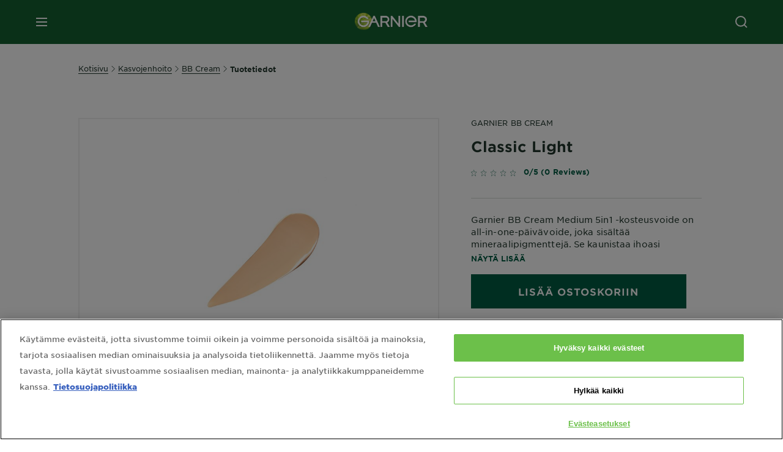

--- FILE ---
content_type: text/html; charset=utf-8
request_url: https://www.garnier.fi/kasvojenhoito/bb-cream/classic-light
body_size: 34545
content:



<!DOCTYPE html>
<!--[if lt IE 7]>      <html class="no-js lt-ie9 lt-ie8 lt-ie7"> <![endif]-->
<!--[if IE 7]>         <html class="no-js lt-ie9 lt-ie8"> <![endif]-->
<!--[if IE 8]>         <html class="no-js lt-ie9"> <![endif]-->
<!--[if gt IE 8]><!-->
<html class="no-js" lang="fi-FI">
<!--<![endif]-->
<head>
    

    <link href="/-/media/project/loreal/brand-sites/garnier/emea/nx/ico/favicon.png?rev=-1" rel="shortcut icon" />


<!-- OneTrust Cookies Consent Notice start for garnier.fi -->
<script async src="https://cdn.cookielaw.org/scripttemplates/otSDKStub.js" data-document-language="true" type="text/javascript" charset="UTF-8" data-domain-script="04705b26-4175-4b27-9f38-dfe2722c9044" ></script>
<script type="text/javascript">
function OptanonWrapper() { }
</script>
<!-- OneTrust Cookies Consent Notice end for garnier.fi -->

    <meta name="viewport" content="width=device-width, initial-scale=1" charset="utf-8" />
    <link rel="stylesheet" type="text/css" defer href="/themes/garnier/bundle.css?v=10.87.0-release00000003">
    <script type="text/javascript" defer fetchpriority="high" src="/themes/Garnier/bundle.js?v=10.87.0-release00000003"></script>
        <link rel="stylesheet" type="text/css" href="/themes/garnier/gothamfonts.css" />
        <link href="https://www.garnier.fi/kasvojenhoito/bb-cream/classic-light" rel="canonical" />
    
    
        <script crossorigin="anonymous" src="https://cdnjs.cloudflare.com/ajax/libs/vue/2.7.16/vue.runtime.min.js"></script>
<link href="/Refapp-build/refapp-mctb/widget-vue2/widget.css?v=1.13.0.2" rel="stylesheet" /><script src="/Refapp-build/refapp-mctb/widget-vue2/refapp-mctb.umd.js?v=1.13.0.2"></script><script src="/Refapp-build/ratings-reviews/widget-vue2/refapp-ratings-reviews.umd.js?v=2.0.3.1"></script>


        <title>BB Cream Classic Light » Kevyt Heleyttävä Meikkivoide | Garnier</title>






        <link rel="alternate" href="https://www.garnier.dk/hudpleje/bb-cream/classic-light" hreflang="da" />
        <link rel="alternate" href="https://www.garnier.fi/kasvojenhoito/bb-cream/classic-light" hreflang="fi-fi" />
        <link rel="alternate" href="https://www.garnier.no/hudpleie/bb-cream/classic-light" hreflang="nb-no" />
        <link rel="alternate" href="https://www.garnier.se/hudvard/bb-cream/classic-light" hreflang="sv-se" />




<meta property="og:image"  content="https://www.garnier.fi/-/media/project/loreal/brand-sites/garnier/emea/nx/products/prd-facecare/facecare_brands_bbcream/3600541116542_gar_skinactive_bb_cream_light_package-373x488.jpg?rev=-1" /><meta property="og:title"  content="BB Cream Light from Garnier" /><meta property="og:url"  content="https://www.garnier.fi/kasvojenhoito/bb-cream/classic-light" /><meta property="og:description"  content="Garnier BB Cream Medium 5in1 -kosteusvoide on all-in-one-päivävoide, joka sisältää mineraalipigmenttejä. Se kaunistaa ihoasi välittömästi. Voide suojaa ja kosteuttaa ihoa, tasoittaa ihon sävyä ja heleyttää." />


<meta  name="description" content="BB Cream Classic Light yhdistää ihonhoidon ja meikkivoiteen parhaat puolet. Tasainen ja luonnollinen lopputulos, joka kosteuttaa ja suojaa ihoa." />


<meta  name="twitter:image" content="https://www.garnier.fi/-/media/project/loreal/brand-sites/garnier/emea/nx/products/prd-facecare/facecare_brands_bbcream/3600541116542_gar_skinactive_bb_cream_light_package-373x488.jpg" /><meta  name="twitter:description" content="Garnier BB Cream Medium 5in1 -kosteusvoide on all-in-one-päivävoide, joka sisältää mineraalipigmenttejä. Se kaunistaa ihoasi välittömästi. Voide suojaa ja kosteuttaa ihoa, tasoittaa ihon sävyä ja heleyttää." /><meta  name="twitter:title" content="BB Cream Light from Garnier" /><meta  name="twitter:card" content="summary_large_image" />

    <meta name="viewport" content="width=device-width, initial-scale=1"/>
<link rel="preconnect" crossorigin="anonymous" href="https://www.googletagmanager.com/gtm.js?id=GTM-P8L6K87" as="script">
        <script type="text/plain" class="optanon-category-2">
            if (window.eventBus) {
            window.eventBus.$emit('optanonCategory2', true);
            
            }
        </script>
        <script type="text/plain" class="optanon-category-3">
            if (window.eventBus) {
            window.eventBus.$emit('optanonCategory3', true);
            
            }
        </script>
        <script type="text/plain" class="optanon-category-4">
            if (window.eventBus) {
                window.eventBus.$emit('optanonCategory4', true);
                
            }
        </script>
    <script type="text/javascript">
        var dataLayer = window["dataLayer"] || [];
        dataLayer.push({"brand":"GAR","language":"fi","country":"fi","geoIPLocation":"RU","siteTypeLevel":"main","pageCategory":"product detail page","uiLoggedStatus":"not logged","masterVersion":"3.2","breadCrumb":"home \u003e face-care \u003e bb-cream \u003e classic-light","factory":"WSF","website_type":"NON-DTC","product_category":"face","dimension35":"","dimension48":"3600541116542","dimention39":"in stock","dimension38":"0","dimension49":"not present","dimension59":"0","dimension91":"none","axes":"face"});
    </script>
    <!-- Google Tag Manager -->
    <link rel="dns-prefetch" href="https://www.googletagmanager.com">
    <link rel="dns-prefetch" href="https://www.google-analytics.com">
    <script type="text/javascript">
        (function(w,d,s,l,i){w[l]=w[l]||[];w[l].push({'gtm.start':
        new Date().getTime(),event:'gtm.js'});var f=d.getElementsByTagName(s)[0],
        j=d.createElement(s),dl=l!='dataLayer'?'&l='+l:'';j.async=true;j.src=
        'https://www.googletagmanager.com/gtm.js?id='+i+dl;f.parentNode.insertBefore(j,f);
        })(window,document,'script','dataLayer',  'GTM-P8L6K87');
    </script>
    <!-- End Google Tag Manager -->



    
    


<script type="application/ld+json">
    {
    "@context": "http://schema.org",
    "@type": "BreadcrumbList",
    "itemListElement": [
            
                {
                "@type":"ListItem",
                "position": 1,
                "item": {
                "@id": "https://www.garnier.fi/",
                "name": "Home"
                }
                }
                ,
            
                {
                "@type":"ListItem",
                "position": 2,
                "item": {
                "@id": "https://www.garnier.fi/kasvojenhoito",
                "name": "kasvojenhoito"
                }
                }
                ,
            
                {
                "@type":"ListItem",
                "position": 3,
                "item": {
                "@id": "https://www.garnier.fi/kasvojenhoito/bb-cream",
                "name": "bb-cream"
                }
                }
                ,
            
                {
                "@type":"ListItem",
                "position": 4,
                "item": {
                "@id": "https://www.garnier.fi/kasvojenhoito/bb-cream/classic-light",
                "name": "classic-light"
                }
                }

    ]
    }
</script>

    <script type="application/ld+json">
        {
	"@context": "https://schema.org/",
	"@type": "Product",
	"@id": "https://www.garnier.fi/kasvojenhoito/bb-cream/classic-light",
	"name": "BB Cream Classic Light - Kevyt sävytetty kosteusvoide",
	"image": "",
	"description": "Garnier BB Cream Medium 5in1 -kosteusvoide on all-in-one-päivävoide, joka sisältää mineraalipigmenttejä. Se kaunistaa ihoasi välittömästi. Voide suojaa ja kosteuttaa ihoa, tasoittaa ihon sävyä ja heleyttää.",
	"sku": "3600541116542",
	"brand": {
		"@type": "Brand",
		"name": "Garnier BB Cream "
	},
	"aggregateRating": {
		"@type": "AggregateRating",
		"ratingValue": "0",
		"reviewCount": "0"
	}
}
    </script>

</head>
<body class="default-device wireframe-images gotham-fonts">

    <script>document.querySelector('html').classList.remove('no-js')</script>
    <div style="display: none"><?xml version="1.0" encoding="utf-8" ?>
<svg xmlns="http://www.w3.org/2000/svg" xmlns:xlink="http://www.w3.org/1999/xlink">
    <symbol viewBox="0 0 300 300" id="account" xmlns="http://www.w3.org/2000/svg">
        <path class="aacls-1" d="M237.39 210.37a307.06 307.06 0 00-55.22-35.72 1.74 1.74 0 01-1-1.56v-14.85a59.65 59.65 0 10-63.19 0v14.85a1.74 1.74 0 01-1 1.56 307.07 307.07 0 00-55.22 35.72 19.07 19.07 0 00-6.94 14.72v26.7h189.51v-26.7a19.07 19.07 0 00-6.94-14.72z" />
    </symbol>
    <symbol viewBox="0 0 300 300" id="arrow-down" xmlns="http://www.w3.org/2000/svg">
        <path class="abcls-1" d="M150.79 192.57L86.53 130l20.29-20.84 43.41 42.27 42.28-43.41 20.83 20.29z" />
    </symbol>
    <symbol viewBox="0 0 300 300" id="arrow-next" xmlns="http://www.w3.org/2000/svg">
        <path class="acst0" d="M102.4 298.8l-48.8-47.5 99-101.7-101.7-99L98.4 1.8l150.5 146.5z" />
    </symbol>
    <symbol viewBox="0 0 300 300" id="arrow-previous" xmlns="http://www.w3.org/2000/svg">
        <path class="adst0" d="M197.3 298.3l48.6-47.4-98.6-101.3 101.3-98.7-47.4-48.6-149.9 146z" />
    </symbol>
    <symbol viewBox="0 0 272.93 295" id="arrow-reset" xmlns="http://www.w3.org/2000/svg">
        <path class="aecls-1" d="M235.34 229.03a119.3 119.3 0 11-7-169.53l-20.48 21.72 65.08 2.72-8.51-63.84-17.22 18.89a147.35 147.35 0 10-99.56 256h5.53a146.29 146.29 0 00102.64-46.95 14 14 0 00-20.5-19z" />
    </symbol>
    <svg viewBox="0 0 16 16" id="arrow-right" fill="none" xmlns="http://www.w3.org/2000/svg">
        <path d="M6 12L10 8L6 4" stroke="currentColor" stroke-width="2"/>
    </svg>
    <symbol viewBox="0 0 300 300" id="arrow-slider-next" xmlns="http://www.w3.org/2000/svg">
        <path class="afcls-1" d="M115.45 81.31l70.41 68.56-68.56 70.41" />
    </symbol>
    <symbol viewBox="0 0 300 300" id="arrow-slider-previous" xmlns="http://www.w3.org/2000/svg">
        <path class="agcls-1" d="M185.86 81.31l-70.41 68.56 68.56 70.41" />
    </symbol>
    <svg width="30" height="30" id="arrow-top-rounded" viewBox="0 0 30 30" fill="none" xmlns="http://www.w3.org/2000/svg">
      <path d="M22.5 18.75L15 11.25L7.5 18.75" stroke="#156031" stroke-width="2.5"/>
    </svg>

    <symbol viewBox="0 0 300 300" id="arrows-updown" xmlns="http://www.w3.org/2000/svg">
        <path d="M75 50.9l75 75-21.4 21.4-38.4-38.4v139H59.8v-139l-38.4 38.4L0 125.9zm150 197l75-75-21.4-21.5-38.4 38.5v-139h-30.4v139l-38.4-38.5-21.4 21.5z" />
    </symbol>
    <symbol fill="none" viewBox="0 0 201 98" id="back-arrow-quiz" xmlns="http://www.w3.org/2000/svg">
        <path d="M47.5 1L1 48.5 47.5 97 59 86 30.5 57h170V40.5h-170l28.5-28L47.5 1z" fill="#CBCBCB" stroke="#CBCBCB" />
    </symbol>
    <symbol viewBox="0 0 20 20" id="before-after" xmlns="http://www.w3.org/2000/svg">
        <path d="M10.909 0v20H9.091V0zM8.182 0v1.818H1.488v16.364h6.694V20H0V0zM20 18.182V20h-1.818v-1.818zm-2.727 0V20h-1.818v-1.818zm-2.728 0V20h-2.727v-1.818zM20 14.545v1.819h-1.818v-1.819zm0-3.636v1.818h-1.818v-1.818zm0-3.636v1.818h-1.818V7.273zm0-3.637v1.819h-1.818V3.636zM14.545 0v1.818h-2.727V0zm2.728 0v1.818h-1.818V0zM20 0v1.818h-1.818V0z" data-name="00_Global-Guidelines/Icons/02_20px-Med-Icon/Before-After" />
    </symbol>
    <symbol viewBox="0 0 300 300" id="burger" xmlns="http://www.w3.org/2000/svg">
        <path class="alcls-1" d="M45 85.3h210v27.54H45zm0 51.63h210v27.54H45zm0 51.64h210v27.54H45z" />
    </symbol>
    <symbol viewBox="0 0 300 300" id="cart" xmlns="http://www.w3.org/2000/svg">
        <path class="amcls-1" d="M222.57 49.15l-5.18 27.91L31 78l23.21 104.43 143.61.21-6.46 34.82H65.86v17.41h17.7a14.51 14.51 0 1028.43 0h47a14.51 14.51 0 1028.43 0h17.7l35.49-168.31H269V49.15z" />
    </symbol>
    <symbol viewBox="0 0 300 300" id="chat" xmlns="http://www.w3.org/2000/svg">
        <path class="ancls-1" d="M211.82 63H87.68a42.42 42.42 0 00-42.43 42.43V144a42.39 42.39 0 0040.4 42.32V234a2.37 2.37 0 004 1.77l54-49.42c.51-.46-.27.82-.27.15h68.51a42.42 42.42 0 0042.36-42.5v-38.61A42.42 42.42 0 00211.82 63z" />
    </symbol>
    <symbol viewBox="0 0 300 300" id="chat-with-dots" xmlns="http://www.w3.org/2000/svg">
        <path d="M211.9 63.6H88.4c-23.3 0-42.2 18.9-42.2 42.2v38.4c0 22.5 17.7 41 40.2 42.1v47.3c0 1.3 1 2.4 2.4 2.4.6 0 1.2-.2 1.6-.6l53.6-49.1c.5-.4-.3.8-.3.1h68.1c23.3 0 42.1-18.9 42.1-42.2v-38.4c.1-23.3-18.8-42.1-42-42.2z" />
        <circle cx="108" cy="126.2" r="11.2" fill="#fff" />
        <circle cx="156.7" cy="126.2" r="11.2" fill="#fff" />
        <circle cx="205.4" cy="126.2" r="11.2" fill="#fff" />
    </symbol>
    <symbol viewBox="0 0 15 15" id="close" xmlns="http://www.w3.org/2000/svg">
        <path class="apst0" d="M.4 1.1l13.5 13.5 1-1L1.4.1l-1 1z" />
        <path class="apst0" d="M14.9 1.1L1.4 14.6l-1-1L13.9.1l1 1z" />
    </symbol>
    <symbol viewBox="0 0 80 48" id="email" xmlns="http://www.w3.org/2000/svg">
        <path class="aqcls-1" d="M74 0H6a6 6 0 00-6 6v36a6 6 0 006 6h68a6 6 0 006-6V6a6 6 0 00-6-6zm1.78 42.88L57.5 26.69 76 12.59V42a1.88 1.88 0 01-.22.88zM4 42V12.49l18 13.77-18 16A1.79 1.79 0 014 42zm21.3-13.27l10.52 8a7.94 7.94 0 004.24 1.55 8 8 0 004.25-1.55l10-7.59L71.01 44H8.06zM6 4h68a2 2 0 012 2v1.57L42 33.24a4.4 4.4 0 01-2 .84 4.44 4.44 0 01-2-.84L4 7.46V6a2 2 0 012-2z" />
    </symbol>
    <symbol viewBox="0 0 300 300" id="facebook" xmlns="http://www.w3.org/2000/svg">
        <path class="arcls-1" d="M51.78 52.23v196.83h196.83V52.23zM183 109.64h-15.77c-5.05 0-8.83 2.07-8.83 7.29V126H183l-2 24.6h-22.6v65.61h-24.6v-65.57h-16.4V126h16.4v-15.73c0-16.58 8.73-25.24 28.38-25.24H183z" />
    </symbol>
    <symbol viewBox="0 0 300 300" id="google" xmlns="http://www.w3.org/2000/svg">
        <path class="ascls-1" d="M51.68 52.23v196.83h196.83V52.23zm71.08 136.69a38.28 38.28 0 110-76.55 36.7 36.7 0 0125.65 10l-10.39 10a21.57 21.57 0 00-15.25-5.9 24.17 24.17 0 000 48.34c15.15 0 20.83-10.88 21.71-16.51h-21.72v-13.12h36.14a34.43 34.43 0 01.61 6.34c-.01 21.86-14.66 37.4-36.75 37.4zm92.94-32.8h-16.4v16.4h-10.93v-16.4H172v-10.94h16.4v-16.4h10.9v16.4h16.4z" />
    </symbol>
    <symbol viewBox="0 0 300 300" id="home" xmlns="http://www.w3.org/2000/svg">
        <path class="atcls-1" d="M149.48 51.52l-84.04 68.76v129.88h168.08V120.28l-84.04-68.76z" />
        <path class="atcls-1" d="M233.52 251.66H65.44a1.5 1.5 0 01-1.5-1.5V120.28a1.5 1.5 0 01.55-1.16l84-68.76a1.5 1.5 0 011.9 0l84 68.76a1.5 1.5 0 01.55 1.16v129.88a1.5 1.5 0 01-1.42 1.5zm-166.58-3H232V121l-82.52-67.54L66.94 121z" />
    </symbol>
    <symbol viewBox="0 0 49 49" id="info" xmlns="http://www.w3.org/2000/svg">
        <path class="aucls-1" d="M24.5 4A20.5 20.5 0 114 24.5 20.53 20.53 0 0124.5 4m0-4A24.5 24.5 0 1049 24.5 24.5 24.5 0 0024.5 0z" />
        <path class="aucls-1" d="M20.07 35.63h.3c.26 0 .52-.06.78-.11a11.31 11.31 0 005.29-3.08 13.47 13.47 0 001.58-1.94c.11-.16-.05-.5-.08-.75-.23.06-.52 0-.68.2-.58.55-1.11 1.16-1.69 1.72a6 6 0 01-1.21.92c-.51.28-.87 0-.8-.57a4.9 4.9 0 01.29-1.06c.73-1.9 1.49-3.78 2.2-5.68a33.75 33.75 0 001.26-3.88 2 2 0 00-1.81-2.62 6.26 6.26 0 00-1.93.08c-2.66.53-4.52 2.26-6.15 4.29a.62.62 0 00-.17.33.93.93 0 00.15.59.57.57 0 00.55 0 11.52 11.52 0 00.93-.92c.59-.58 1.16-1.17 1.77-1.71.32-.27.75-.53 1.15-.21s.14.74 0 1.11c-.91 2.21-1.88 4.41-2.74 6.65a26.83 26.83 0 00-1.23 4.1c-.39 1.63.47 2.54 2.24 2.54zm6.87-23.53a3 3 0 00-3 2.9 2.36 2.36 0 002.55 2.41 3 3 0 003.01-2.91 2.37 2.37 0 00-2.56-2.4z" />
        <path class="aucls-1" d="M20.07 35.63c-1.77 0-2.63-.91-2.29-2.57a26.83 26.83 0 011.23-4.1c.86-2.24 1.83-4.44 2.74-6.65.15-.37.42-.79 0-1.11s-.83-.06-1.15.21c-.61.54-1.18 1.13-1.77 1.71a11.52 11.52 0 01-.93.92.57.57 0 01-.55 0 .93.93 0 01-.15-.59.62.62 0 01.17-.33c1.63-2 3.49-3.76 6.15-4.29a6.26 6.26 0 011.98-.05 2 2 0 011.85 2.58 33.75 33.75 0 01-1.26 3.88c-.71 1.9-1.47 3.78-2.2 5.68a4.9 4.9 0 00-.29 1.06c-.07.58.29.85.8.57a6 6 0 001.21-.92c.58-.56 1.11-1.17 1.69-1.72.16-.15.45-.14.68-.2 0 .25.19.59.08.75a13.47 13.47 0 01-1.58 1.95 11.31 11.31 0 01-5.33 3.09c-.26 0-.52.08-.78.11zm6.87-23.53a2.37 2.37 0 012.56 2.4 3 3 0 01-3.08 2.87 2.36 2.36 0 01-2.55-2.41 3 3 0 013.07-2.86z" />
    </symbol>
    <symbol viewBox="0 0 300 300" id="instagram" xmlns="http://www.w3.org/2000/svg">
        <path class="avcls-1" d="M172.07 150.64a21.87 21.87 0 11-21.87-21.87 21.87 21.87 0 0121.87 21.87zm31.54-26.51c.31 6.91.38 9 .38 26.51s-.07 19.59-.38 26.51c-.82 17.63-9.1 26.09-26.89 26.89-6.92.31-9 .39-26.52.39s-19.6-.07-26.51-.38c-17.83-.81-26.09-9.28-26.89-26.89-.32-6.93-.39-9-.39-26.52s.07-19.59.39-26.51c.81-17.65 9.1-26.09 26.89-26.89 6.92-.32 9-.39 26.51-.39s19.6.07 26.51.38c17.78.77 26.08 9.26 26.9 26.91zm-19.72 26.51a33.69 33.69 0 10-33.69 33.69 33.69 33.69 0 0033.68-33.69zm9.2-35a7.87 7.87 0 10-7.87 7.87 7.88 7.88 0 007.87-7.89zm55.52-63.4v196.82H51.78V52.23zm-32.8 98.41c0-17.81-.07-20.05-.39-27-1.07-23.8-14.31-37.07-38.16-38.16-7-.33-9.23-.4-27.06-.4s-20 .07-27 .39C99.31 86.52 86.08 99.74 85 123.59c-.32 7-.39 9.24-.39 27.06s.07 20.05.39 27c1.1 23.83 14.32 37.08 38.17 38.17 7 .32 9.23.39 27 .39s20.05-.07 27.06-.39c23.8-1.09 37.09-14.31 38.16-38.17.34-6.96.41-9.19.41-27.01z" />
    </symbol>
    <symbol viewBox="0 0 100 100" preserveAspectRatio="xMidYMid" class="awlds-ripple" style="background:0 0" id="loading-animation" xmlns="http://www.w3.org/2000/svg">
        <circle cx="50" cy="50" r="40" fill="none" stroke="#eef7db" stroke-width="3">
            <animate attributeName="r" calcMode="spline" values="0;40" keyTimes="0;1" dur="1.2" keySplines="0 0.2 0.8 1" begin="-0.6s" repeatCount="indefinite" />
            <animate attributeName="opacity" calcMode="spline" values="1;0" keyTimes="0;1" dur="1.2" keySplines="0.2 0 0.8 1" begin="-0.6s" repeatCount="indefinite" />
        </circle>
        <circle cx="50" cy="50" r="25.953" fill="none" stroke="#B4C832" stroke-width="3">
            <animate attributeName="r" calcMode="spline" values="0;40" keyTimes="0;1" dur="1.2" keySplines="0 0.2 0.8 1" begin="0s" repeatCount="indefinite" />
            <animate attributeName="opacity" calcMode="spline" values="1;0" keyTimes="0;1" dur="1.2" keySplines="0.2 0 0.8 1" begin="0s" repeatCount="indefinite" />
        </circle>
    </symbol>
    <symbol viewBox="0 0 300 300" id="location" xmlns="http://www.w3.org/2000/svg">
        <path class="axcls-1" d="M202.67 77.74a61.43 61.43 0 00-52.56-30.18c-44 0-72.44 46.17-55 85.58 17.4 40.13 36.93 79.9 55 119.67l29.83-65c9.23-19.89 21.31-40.84 27.34-62.15 4.63-15.96 4.27-32.66-4.61-47.92zM150.12 136a29.83 29.83 0 1129.83-29.83A29.83 29.83 0 01150.12 136z" />
    </symbol>
    <symbol viewBox="0 0 15 15" id="minus" xmlns="http://www.w3.org/2000/svg">
        <path class="ayst0" d="M17.2 8H-1.9V6.6h19.1V8z" />
    </symbol>
    <symbol viewBox="0 0 300 300" id="pinterest" xmlns="http://www.w3.org/2000/svg">
        <path class="azcls-1" d="M51.78 52.23v196.83h196.83V52.23zm98.41 164a65.54 65.54 0 01-19.43-2.93c2.67-4.35 6.67-11.5 8.15-17.21l4.09-15.56c2.14 4.08 8.39 7.53 15 7.53 19.79 0 34-18.2 34-40.81 0-21.68-17.69-37.89-40.45-37.89-28.31 0-43.35 19-43.35 39.7 0 9.63 5.13 21.6 13.32 25.42 1.24.57 1.9.32 2.2-.88l1.82-7.44a2 2 0 00-.46-1.89c-2.71-3.28-4.88-9.33-4.88-15 0-14.48 11-28.47 29.62-28.47 16.12 0 27.4 11 27.4 26.7 0 17.75-9 30-20.63 30-6.45 0-11.27-5.32-9.72-11.86 1.85-7.8 5.44-16.21 5.44-21.85 0-5-2.71-9.24-8.3-9.24-6.59 0-11.88 6.82-11.88 15.94a23.71 23.71 0 002 9.74s-6.5 27.5-7.69 32.62c-1.32 5.67-.8 13.63-.23 18.81a65.61 65.61 0 1123.93 4.52z" />
    </symbol>
    <symbol viewBox="0 0 15 15" id="plus" xmlns="http://www.w3.org/2000/svg">
        <path class="bast0" d="M7-2.2v19.1h1.4V-2.2H7z" />
        <path class="bast0" d="M17.2 8H-1.9V6.6h19.1V8z" />
    </symbol>
    <symbol fill="none" viewBox="0 0 24 24" id="arrowhead-previous" xmlns="http://www.w3.org/2000/svg">
        <path d="M15 6l-6 6 6 6" stroke="#21362C" stroke-width="2"/>
    </symbol>
    <symbol fill="none" viewBox="0 0 24 24" id="arrowhead-next" xmlns="http://www.w3.org/2000/svg">
        <path d="M9 18l6-6-6-6" stroke="#21362C" stroke-width="2"/>
    </symbol>
    <symbol fill="none" viewBox="0 0 18 18" id="arrowhead-S-right" xmlns="http://www.w3.org/2000/svg">
        <path d="M6.75 13.5l4.5-4.5-4.5-4.5" stroke="currentColor" stroke-width="2"/>
    </symbol>
    <symbol viewBox="0 0 126 135" id="rounded-arrow-quiz" xmlns="http://www.w3.org/2000/svg">
        <path d="M17.636 76h-16.5c-2 20 18 56.5 61.5 57.5s61-39.5 62-55-3-49-37-64c-27.2-12-51.666-1.667-60.5 5V1h-16l-2 46.5 48.5 2.5V33h-18.5c8.8-8 23.667-8 30-7 36 5.6 41.334 37.333 39.5 52.5-4 16-20.2 46.1-53 38.5-32.8-7.6-39-30.5-38-41z"/>
    </symbol>
    <symbol viewBox="0 0 300 300" id="search" xmlns="http://www.w3.org/2000/svg">
        <path class="bccls-1" d="M244.92 225.37l-46.61-46.61a79.54 79.54 0 10-22.5 20.83L223.25 247zM77.72 132.2a56.6 56.6 0 1156.6 56.6 56.66 56.66 0 01-56.6-56.6z" />
    </symbol>
    <symbol viewBox="0 0 300 300" id="share" xmlns="http://www.w3.org/2000/svg">
        <circle cx="151" cy="150.5" r="99" />
        <path fill="#fff" d="M176.6 172.2c-5.1 0-10.1 1.7-14.1 4.9L129.9 159c1.6-4.7 1.6-9.8 0-14.6l34.3-19.2c10.7 6.9 24.9 3.8 31.8-6.9 6.9-10.7 3.8-24.9-6.9-31.8-10.7-6.9-24.9-3.8-31.8 6.9-2.4 3.7-3.7 8.1-3.6 12.5 0 3.4.7 6.8 2.3 9.8l-33 18.4c-9.7-8.2-24.2-7.1-32.4 2.6s-7.1 24.2 2.6 32.4c8.6 7.3 21.3 7.3 29.8 0l32.2 17.8c-1 2.6-1.5 5.4-1.5 8.1-.1 12.7 10.1 23.1 22.8 23.2 12.7.1 23.1-10.1 23.2-22.8s-10.1-23.1-22.8-23.2c-.2.1-.2.1-.3 0z" />
    </symbol>
    <symbol viewBox="0 0 155.139 155.139" id="sign-in-facebook" xmlns="http://www.w3.org/2000/svg">
        <path d="M89.584 155.139V84.378h23.742l3.562-27.585H89.584V39.184c0-7.984 2.208-13.425 13.67-13.425l14.595-.006V1.08C115.325.752 106.661 0 96.577 0 75.52 0 61.104 12.853 61.104 36.452v20.341H37.29v27.585h23.814v70.761h28.48z" fill="#fff" />
    </symbol>
    <symbol viewBox="0 0 300 300" id="star" xmlns="http://www.w3.org/2000/svg">
        <path class="bfcls-1" d="M83.59 252l66.65-48.32L216.76 252l-25.38-78.33 66.48-48.25h-82.19l-25.43-78.25-25.41 78.25H42.48l66.54 48.25L83.59 252z" />
    </symbol>
    <symbol viewBox="0 0 29 21.96" id="tryon-camera" xmlns="http://www.w3.org/2000/svg">
        <path class="bgcls-1" d="M21.78 4l-2.34-4H9.56L7.22 4H0v18h29V4zM28 21H1V5h6.79l2.34-4h8.74l2.34 4H28z" />
        <path class="bgcls-1" d="M14.5 9.55a2.5 2.5 0 11-2.5 2.5 2.5 2.5 0 012.5-2.5m0-1a3.5 3.5 0 103.5 3.5 3.5 3.5 0 00-3.5-3.5z" />
        <path class="bgcls-1" d="M14.5 5.52A6.5 6.5 0 118 12a6.51 6.51 0 016.5-6.5m0-1A7.5 7.5 0 1022 12a7.5 7.5 0 00-7.5-7.5z" />
    </symbol>
    <symbol viewBox="0 0 22.4 19" id="tryon-reload" xmlns="http://www.w3.org/2000/svg">
        <path class="bhcls-1" d="M12.4 0A9.57 9.57 0 003 8.3L.82 5.22 0 5.79l3.11 4.5 4.5-3.11-.56-.82-3 2.14a8.56 8.56 0 018.4-7.5c4.94 0 9 3.57 9 8.5s-4 8.5-9 8.5a9 9 0 01-5.88-2.21l-.58.82A9.89 9.89 0 0012.45 19c5.49 0 10-4 10-9.5S17.9 0 12.4 0z" />
    </symbol>
    <symbol viewBox="0 0 29 25" id="tryon-upload" xmlns="http://www.w3.org/2000/svg">
        <path class="bicls-1" d="M18.37 13.16L14.5 9.29l-3.87 3.87.71.71L14 11.21V25h1V11.21l2.66 2.66.71-.71z" />
        <path class="bicls-1" d="M29 0H0v18h10.63v-1H1V1h27v16h-9.63v1H29V0z" />
    </symbol>
    <symbol viewBox="0 0 300 300" id="twitter" xmlns="http://www.w3.org/2000/svg">
        <path class="bjcls-1" d="M50.78 52.23v196.83h196.83V52.23zM205.47 128c1.71 37.87-26.53 80.09-76.52 80.09A76.16 76.16 0 0187.68 196a54.17 54.17 0 0039.86-11.15 26.94 26.94 0 01-25.14-18.7 27.07 27.07 0 0012.15-.46A27 27 0 0193 138.93a26.78 26.78 0 0012.19 3.37 27 27 0 01-8.33-35.95 76.44 76.44 0 0055.49 28.13 26.94 26.94 0 0145.88-24.55 53.87 53.87 0 0017.1-6.53 27 27 0 01-11.83 14.89 54 54 0 0015.46-4.24A55 55 0 01205.47 128z" />
    </symbol>
    <symbol viewBox="0 0 107 59" id="up-arrow" xmlns="http://www.w3.org/2000/svg">
        <path d="M107.4 54.9L53.9.3.4 54.9 4 58.6 53.9 7.7l49.9 50.9z" />
    </symbol>
    <symbol viewBox="0 0 300 300" id="video" xmlns="http://www.w3.org/2000/svg">
        <path class="blcls-1" d="M126.93 113.88v79.35l66.13-39.67-66.13-39.68z" />
        <path class="blcls-1" d="M150.07 47.75a102.5 102.5 0 10102.5 102.5 102.5 102.5 0 00-102.5-102.5zm0 181.85a79.35 79.35 0 1179.35-79.35 79.35 79.35 0 01-79.35 79.35z" />
    </symbol>
    <symbol viewBox="0 0 20 20" id="video-pdp" xmlns="http://www.w3.org/2000/svg">
        <path d="M10 0A10 10 0 110 10 10 10 0 0110 0zm0 2.259A7.741 7.741 0 1017.741 10 7.741 7.741 0 0010 2.259zM7.8 6.4l6.4 3.9-6.4 3.9z" data-name="00_Global-Guidelines/Icons/02_20px-Med-Icon/Video" />
    </symbol>
    <symbol viewBox="0 0 300 300" id="youtube" xmlns="http://www.w3.org/2000/svg">
        <path class="bncls-1" d="M164.68 168.31c-2.36 0-4.39 1.51-5.88 3.32V156.1h-6.68v48.22h6.68v-2.72a7.58 7.58 0 006.28 3.18c4.4 0 6-3.42 6-7.82v-19.74c.04-4.82-1.56-8.91-6.4-8.91zm-.36 27.69a4.07 4.07 0 01-.57 2.45c-.73 1-2.3.91-3.39.37l-1.57-1.25v-22.18l1.37-1.08a2.75 2.75 0 013.45.58 4.45 4.45 0 01.71 2.73zM142 126v-17.34c0-2.05.94-3.56 2.9-3.56 2.13 0 3 1.47 3 3.56V126c0 2-1 3.53-2.9 3.53s-3-1.53-3-3.53zm-15.16 37.07h-7.71v41.23h-7.45v-41.19H104v-7h22.87zm12.16 5.68h6.62v35.58H139v-3.93a14.42 14.42 0 01-3.81 3.31c-3.57 2-8.46 2-8.46-5.22v-29.74h6.61V196c0 1.44.34 2.39 1.76 2.39s3.08-1.66 3.89-2.67zM50.78 52.23v196.83h196.83V52.23zM161 98.32h6.95v28.63c0 1.51.36 2.52 1.85 2.52s3.24-1.74 4.08-2.8V98.32h6.95v37.36h-6.95v-4.13c-3 3.58-5.93 4.67-8 4.67-3.72 0-4.85-3-4.85-6.67V98.32zM145.07 98a9.75 9.75 0 0110 10v18.31c0 6.27-4.4 10-10 10-6.73 0-10.18-3.42-10.18-10V108c0-6 4.11-10 10.18-10zM116.9 85l5.4 20.24 5-20.24h7.95l-9.1 30.1v20.54h-7.82v-20.51L109 85zm69.65 130.5c-14.23 1-60.5 1-74.71 0-15.4-1-17.2-10.39-17.31-34.81.11-24.46 1.93-33.76 17.31-34.81 14.21-1 60.48-1 74.71 0 15.4 1 17.2 10.39 17.31 34.81-.11 24.49-1.92 33.78-17.31 34.84zm-.39-47.67c-6 0-10 4.28-10 10.46v16c0 6.41 3.23 11 9.55 11 7 0 9.91-4.15 9.91-11v-2.67h-6.81v2.47c0 3.1-.16 5-3 5s-2.89-2.31-2.89-5v-6.71h12.65v-9.05c0-6.44-3.06-10.47-9.4-10.47zm2.6 14h-5.84v-3.6c0-2.44.51-4.17 3-4.17s2.89 1.76 2.89 4.17z" />
    </symbol>
    <symbol viewBox="0 0 300 300" id="zoom-minus" xmlns="http://www.w3.org/2000/svg">
        <path class="bocls-1" d="M245.21 226l-46.83-46.83a79.92 79.92 0 10-22.61 20.93l47.67 47.67zm-168-93.61a56.87 56.87 0 1156.87 56.87 56.93 56.93 0 01-56.86-56.89z" />
        <path class="bocls-1" d="M106.28 142.92v-14.98h59.91v14.98z" />
    </symbol>
    <symbol viewBox="0 0 300 300" id="zoom-plus" xmlns="http://www.w3.org/2000/svg">
        <path class="bpcls-1" d="M245.21 226l-46.83-46.83a79.92 79.92 0 10-22.61 20.93l47.67 47.67zm-168-93.61a56.87 56.87 0 1156.87 56.87 56.93 56.93 0 01-56.86-56.89z" />
        <path class="bpcls-1" d="M166.19 127.94h-22.47v-22.47h-14.97v22.47h-22.47v14.97h22.47v22.47h14.97v-22.47h22.47v-14.97z" />
    </symbol>
    <symbol viewBox="0 0 40 40" id="co2" xmlns="http://www.w3.org/2000/svg">
        <g fill="none" fill-rule="evenodd">
            <circle stroke="#969696" fill="#FFF" cx="20" cy="20" r="19.5" />
            <path d="M10.954 16.745c1.133 0 2.056.626 2.67 1.809h3.043c-.745-2.96-3.043-4.803-5.729-4.803a5.674 5.674 0 00-4.19 1.776A6.09 6.09 0 005 19.873c0 1.776.55 3.264 1.634 4.465 1.099 1.244 2.653 1.94 4.272 1.911 2.767 0 4.952-1.776 5.712-4.701H13.56c-.614 1.116-1.57 1.725-2.654 1.725-1.585 0-3.01-1.472-3.01-3.383a3.213 3.213 0 01.897-2.244 2.937 2.937 0 012.161-.901M23.775 13.75a6.214 6.214 0 00-4.427 1.762 6.111 6.111 0 00-1.848 4.36c0 1.781.58 3.273 1.727 4.477a6.052 6.052 0 004.531 1.9 6.193 6.193 0 004.48-1.882 6.226 6.226 0 001.761-4.443c-.028-3.398-2.798-6.145-6.224-6.173m-.017 9.513c-1.676 0-3.198-1.458-3.198-3.357a3.15 3.15 0 011.583-2.752 3.203 3.203 0 013.195 0 3.15 3.15 0 011.583 2.752c0 1.967-1.42 3.357-3.163 3.357M35 21.274c0-1.003-.787-1.69-2.083-1.69-1.264 0-2.075.833-2.084 2.16h1.473c0-.04-.008-.09-.008-.13 0-.526.242-.825.61-.825.36 0 .578.235.578.639 0 .81-.87 1.764-2.62 2.767v1.222h4.118V24.13H32.9c1.397-.874 2.1-1.925 2.1-2.856" fill="#969696" fill-rule="nonzero" />
        </g>
    </symbol>
    <symbol viewBox="0 0 40 40" id="picto-water" xmlns="http://www.w3.org/2000/svg">
        <g fill="none" fill-rule="evenodd">
            <circle stroke="#969696" fill="#FFF" cx="20" cy="20" r="19.5" />
            <path d="M20.412 7.7a.542.542 0 00-.838 0c-1.78 2.346-8.434 11.516-8.434 15.836.025 4.958 3.982 8.964 8.854 8.964 4.872 0 8.83-4.006 8.854-8.964 0-4.32-6.653-13.49-8.435-15.836m2.32 21.622a.774.774 0 01-.337.051.89.89 0 01-.787-.462c-.153-.396.04-.834.45-1.025 3.319-1.231 3.036-4.924 2.98-4.976a.75.75 0 01.371-.695.915.915 0 01.847-.052c.272.123.45.369.47.645.224 1.641-.45 5.18-3.994 6.514" fill="#969696" fill-rule="nonzero" />
        </g>
    </symbol>
    <symbol viewBox="0 0 40 40" id="picto-tryon" xmlns="http://www.w3.org/2000/svg">
        <path fill="#004532" d="M0 0h40v40H0z" />
        <path d="M25.7 0c-.1.2-.2.4-.3.5-.8 1.1-1.8 2.2-2.8 3.2C24 4.2 34 7.6 36.5 17.8c2.4 10.1-4.3 15.8-4.6 16.1-.3.3-.8.2-1.1-.1-.3-.3-.2-.8.1-1.1 3.1-2.9 4.7-7.1 4.5-11.3-.7 2.8-1.7 5.4-3.1 7.9-1.1 1.9-2.5 3.6-4.2 5.1V40h-1.6v-4.5c-1.9 1.2-4.2 1.9-6.5 1.9h.4c.1.1.1.2.1.4v1.6c0 .3-.2.6-.5.6s-.5-.3-.5-.6v-1.6c0-.1 0-.3.1-.4-2-.1-4-.6-5.7-1.7V40h-1.6v-5.5c-4.6-3.9-7-11-7.5-16.1C1.6 21.7.6 25 1.7 28.1c1.9 5 5.5 4 5.7 3.9.3-.1.6 0 .9.2.2.2.3.5.3.8-.1.3-.3.5-.6.6-.5.1-1 .2-1.5.2-1.8 0-4.7-1-6.4-5.1 0-.1-.1-.3-.1-.6v-2.9-2.3c0-2.2 2.4-4.9 5.6-7.6 1-.9 2.5-2 4.3-3.3 4.5-3.4 11.2-8.3 13.7-12h2.1zM0 34c.1.1.1.2.2.3.1.2 2.8 4.4 10 4 .4 0 .8.3.8.8s-.3.8-.7.9h-.9c-5 0-9-2.7-9.4-3.5v-1.2V34zm40-4v4c-1 1.9-2.3 3.6-3.9 4.9-.1 0-.2.1-.3.1-.3 0-.5-.1-.7-.4-.2-.4-.1-.9.2-1.1 2.3-1.9 3.9-4.6 4.7-7.5zM21.6 4.8c-.4.3-.7.6-1.1 1v1.3c0 .3-.2.6-.5.6s-.5-.3-.5-.6v-.4c-2.7 2.4-5.6 4.6-8.5 6.8-1.7 1.3-3.2 2.4-4.2 3.3l-.4.4C6.6 23.1 10.6 36 20 36c10.1 0 14.4-13.7 14.4-19.3C31.4 8 21.7 5 21.6 4.8zM20 32.4c.3 0 .5.3.5.6v1.6c0 .3-.2.6-.5.6s-.5-.3-.5-.6V33c0-.3.2-.6.5-.6zm1.3-5.4c.2 0 .5.1.6.3 0 0 .7.6 1 .9.1.1.1.1.2.1.4.1.9.1.9.3 0 .3 0 .5-.9.6-.1 1-1.7 1.8-3.1 1.8s-3-.8-3.1-1.9c-.9-.1-.9-.3-.9-.6 0-.2.4-.1.9-.3.1 0 .1 0 .1-.1l1.1-.9c.2-.1.5-.2.7-.3.4 0 .8.1 1.2.4.4-.2.8-.3 1.3-.3zm-1.2 1.4H20c-.1 0-.4.1-.5.1-.1 0-.1.1-.3.1-.2.1-.3.1-.5.1l-.1.1c0 .2.6.1 1.4.1.8 0 1.4.1 1.3-.1 0-.1 0-.1-.1-.1-.2 0-.3-.1-.5-.1-.1 0-.2-.1-.3-.1-.2-.1-.3-.1-.5-.1h.2zM19 23.2c.4.4.7.6 1 .6.4 0 .7-.2 1.1-.6.2-.2.6-.2.8 0s.2.6 0 .8c-.4.5-.9.7-1.3.9v1.3c0 .3-.2.6-.5.6s-.5-.3-.5-.6v-1.3c-.5-.1-.9-.5-1.4-.9-.2-.2-.2-.6 0-.8.2-.3.5-.2.8 0zm1-4c.3 0 .5.3.5.6v1.6c0 .3-.2.6-.5.6s-.5-.3-.5-.6v-1.6c0-.3.2-.6.5-.6zM13.1 14c1.4 0 2.6.7 3.7 1.9.2.2.2.5 0 .7-.2.2-.5.2-.6 0-.6-.7-1.3-1.2-2-1.4.3.3.5.7.5 1.2 0 .9-.8 1.6-1.7 1.6-.9 0-1.7-.7-1.7-1.6 0-.4.1-.8.4-1-.2.1-.3.2-.5.4l-.1.1-.3.3c-.2.2-.4.4-.6.5-.6.4-1.3.4-2 .2-.2-.1-.4-.4-.3-.6.1-.3.3-.4.6-.3.5 0 1-.1 1.4-.3.1-.1.2-.1.3-.3l.1-.1.3-.3c.7-.7 1.4-1 2.5-1zm13.8 0c1.1 0 1.8.3 2.5 1l.3.3.1.1.3.3c.4.2.9.3 1.3.1.2-.1.5.1.6.3.1.3 0 .5-.3.6-.7.3-1.4.2-2-.2-.2-.1-.4-.3-.6-.5-.1 0-.3-.3-.3-.3l-.1-.1c-.2-.1-.3-.3-.5-.4.2.3.4.6.4 1 0 .9-.8 1.6-1.7 1.6-.9 0-1.7-.7-1.7-1.6 0-.5.2-.9.5-1.2-.7.2-1.4.7-2 1.4-.2.2-.5.2-.6 0-.2-.2-.2-.5 0-.7 1.1-1 2.4-1.7 3.8-1.7zm-6.9.4c.3 0 .5.3.5.6v1.6c0 .3-.2.6-.5.6s-.5-.3-.5-.6V15c0-.3.2-.6.5-.6zM31 0c4 2.5 7.2 6.4 9 11v5C38.2 9 34.2 3.5 28.8.7c-.3-.2-.6-.4-.8-.7h3zM20 9.6c.3 0 .5.3.5.6v1.6c0 .3-.2.6-.5.6s-.5-.3-.5-.6v-1.6c0-.3.2-.6.5-.6zM12 0C8.4 3.5 4.4 6.5 0 9v-.4-1.3C3.4 5.1 6.6 2.6 9.7 0H12zm8 0c.3 0 .5.3.5.6v1.6c0 .3-.2.6-.5.6s-.5-.3-.5-.6V.6c0-.3.2-.6.5-.6z"
              fill="#fff" />
        <path opacity=".5" fill="#004532" d="M20 0h20v40H20z" />
    </symbol>
    <symbol viewBox="0 0 30 25" id="picto-camera" xmlns="http://www.w3.org/2000/svg">
        <path d="M15.15 2a1.62 1.62 0 011.281.64l2.021 2.619h4.045c1.377 0 2.5 1.148 2.503 2.56v12.446c0 1.416-1.123 2.568-2.503 2.568H2.503C1.123 22.833 0 21.681 0 20.265V7.822c0-1.416 1.123-2.568 2.503-2.568h4.046l2.026-2.616c.306-.399.77-.633 1.271-.638zM12.5 8a6 6 0 100 12 6 6 0 000-12zm0 2a4 4 0 110 8 4 4 0 010-8z" fill-rule="evenodd" />
    </symbol>
    <symbol viewBox="0 0 15 20" id="picto-upload" xmlns="http://www.w3.org/2000/svg">
        <path d="M15 14v1.2H0V14h15zM7.497 2L12.3 7.486H8.869v5.485h-2.74V7.486H2.7L7.497 2z" fill-rule="evenodd" />
    </symbol>
    <symbol fill="none" viewBox="0 0 25 25" id="warning-icon" xmlns="http://www.w3.org/2000/svg">
        <path d="M12.5 25C19.404 25 25 19.404 25 12.5S19.404 0 12.5 0 0 5.596 0 12.5 5.596 25 12.5 25z" fill="#DF733D"/>
        <path d="M11.92 14.192h1.344l.752-7.072V6.8h-2.848v.32l.752 7.072zM11.296 18h2.592v-2.56h-2.592V18z" fill="#fff"/>
    </symbol>
    <symbol fill="none" viewBox="0 0 18 16" id="filters" xmlns="http://www.w3.org/2000/svg"><path fill-rule="evenodd" clip-rule="evenodd" d="M5 0c1.306 0 2.417.835 2.83 2H18v2H7.83a3.001 3.001 0 01-5.66 0H0V2h2.17A3.001 3.001 0 015 0zm0 4a1 1 0 100-2 1 1 0 000 2zm8 12a3.001 3.001 0 01-2.83-2H0v-2h10.17a3.001 3.001 0 015.66 0H18v2h-2.17A3.001 3.001 0 0113 16zm0-4a1 1 0 100 2 1 1 0 000-2z" fill="#21362C"/></symbol>

    <symbol fill="none" viewBox="0 0 24 24" id="info-revamp" xmlns="http://www.w3.org/2000/svg"><path d="M11.063 6.668h1.88v1.87h-1.88v-1.87zm0 3.56h1.78v7.44h-1.73l-.05-7.44z" fill="#000"/><path fill-rule="evenodd" clip-rule="evenodd" d="M11.063 10.228l.05 7.44h1.73v-7.44h-1.78zm0-3.56v1.87h1.88v-1.87h-1.88z" fill="#21362C"/><path fill-rule="evenodd" clip-rule="evenodd" d="M12 1.668c-5.799 0-10.5 4.701-10.5 10.5s4.701 10.5 10.5 10.5 10.5-4.701 10.5-10.5-4.701-10.5-10.5-10.5zM.5 12.168C.5 5.817 5.649.668 12 .668s11.5 5.149 11.5 11.5-5.149 11.5-11.5 11.5S.5 18.519.5 12.168z" fill="#21362C"/></symbol>
    <symbol fill="none" viewBox="0 0 16 17" id="arrow-right-breadcrumb" xmlns="http://www.w3.org/2000/svg"><path d="M5.53 13.166l5-5-5-5" stroke="#21362C"/></symbol>

</svg>

<svg xmlns="http://www.w3.org/2000/svg" width="22" height="22" viewBox="0 0 22 22" fill="none" id="newchat">
  <path d="M6 16.135H7V15.5324L6.46733 15.2509L6 16.135ZM6 20H5V21H6V20ZM6.58333 20V21H6.97803L7.26633 20.7304L6.58333 20ZM9.79167 17V16H9.39697L9.10867 16.2696L9.79167 17ZM3 9.5C3 5.91015 5.91015 3 9.5 3V1C4.80558 1 1 4.80558 1 9.5H3ZM6.46733 15.2509C4.40308 14.1597 3 11.9929 3 9.5H1C1 12.7632 2.83911 15.5952 5.53267 17.019L6.46733 15.2509ZM5 16.135V20H7V16.135H5ZM6 21H6.58333V19H6V21ZM7.26633 20.7304L10.4747 17.7304L9.10867 16.2696L5.90034 19.2696L7.26633 20.7304ZM12.5 16H9.79167V18H12.5V16ZM19 9.5C19 13.0899 16.0899 16 12.5 16V18C17.1944 18 21 14.1944 21 9.5H19ZM12.5 3C16.0899 3 19 5.91015 19 9.5H21C21 4.80558 17.1944 1 12.5 1V3ZM9.5 3H12.5V1H9.5V3Z" fill="white"/>
</svg>
<svg xmlns="http://www.w3.org/2000/svg" width="24" height="24" viewBox="0 0 24 24" fill="none" id="newsearch">
  <circle cx="10.875" cy="10.875" r="7.875" stroke="white" stroke-width="2"/>
  <path d="M16.5 16.5L21 21" stroke="white" stroke-width="2" stroke-linejoin="round"/>
</svg>
<svg xmlns="http://www.w3.org/2000/svg" width="20" height="20" viewBox="0 0 20 20" fill="none" id="newaccount">
  <g clip-path="url(#clip0_77070_5919)">
    <path d="M10 11C12.7614 11 15 8.76142 15 6C15 3.23858 12.7614 1 10 1C7.23858 1 5 3.23858 5 6C5 8.76142 7.23858 11 10 11Z" stroke="white" stroke-width="2" stroke-miterlimit="10"/>
    <rect x="2" y="14" width="15.9973" height="22" rx="4" stroke="white" stroke-width="2"/>
  </g>
  <defs>
    <clipPath id="clip0_77070_5919">
      <rect width="20" height="20" fill="white"/>
    </clipPath>
  </defs>
</svg>

<svg width="30px" height="30px" viewBox="0 0 30 30" version="1.1" id="downarrow" xmlns="http://www.w3.org/2000/svg" xmlns:xlink="http://www.w3.org/1999/xlink">    
    <g stroke="none" stroke-width="1" fill="none" fill-rule="evenodd">
        <g id="27-New-Atoms" transform="translate(-50.000000, -234.000000)">
            <g id="New-Arrow/Down" transform="translate(50.000000, 234.000000)">
                <rect id="frame-30" x="0" y="0" width="30" height="30"></rect>
                <path d="M9.66893667,24.6083133 C10.1911855,25.1305622 11.0331786,25.1305622 11.5554275,24.6083133 L20.4123419,15.7513989 C20.8280094,15.3357314 20.8280094,14.6642686 20.4123419,14.2486011 L11.5554275,5.39168665 C11.0331786,4.86943778 10.1911855,4.86943778 9.66893667,5.39168665 C9.1466878,5.91393552 9.1466878,6.75592859 9.66893667,7.27817746 L17.3854301,15.0053291 L9.65827853,22.7324807 C9.1466878,23.2440714 9.1466878,24.0967226 9.66893667,24.6083133 Z"  class="svg-mobile-res" id="ðŸ”¹-Icon-Color" fill="#005c43" transform="translate(15.000000, 15.000000) rotate(-270.000000) translate(-15.000000, -15.000000) "></path>
            </g>
        </g>
    </g>
</svg>
<svg class="icon" aria-hidden="true" width="30px" height="30px" viewBox="0 0 30 30" version="1.1" id="NewArrowleft"  xmlns="http://www.w3.org/2000/svg" xmlns:xlink="http://www.w3.org/1999/xlink">
    <g id="Find-Your-Match" stroke="none" stroke-width="1" fill="none" fill-rule="evenodd">
        <g id="27-New-Atoms" transform="translate(-170.000000, -234.000000)">
            <g id="New-Arrow/left" transform="translate(170.000000, 234.000000)">
                <rect id="frame-30" x="0" y="0" width="30" height="30"></rect>
                <path d="M9.66893667,24.6083133 C10.1911855,25.1305622 11.0331786,25.1305622 11.5554275,24.6083133 L20.4123419,15.7513989 C20.8280094,15.3357314 20.8280094,14.6642686 20.4123419,14.2486011 L11.5554275,5.39168665 C11.0331786,4.86943778 10.1911855,4.86943778 9.66893667,5.39168665 C9.1466878,5.91393552 9.1466878,6.75592859 9.66893667,7.27817746 L17.3854301,15.0053291 L9.65827853,22.7324807 C9.1466878,23.2440714 9.1466878,24.0967226 9.66893667,24.6083133 Z" id="ðŸ”¹-Icon-Color" 
                fill="#005c43" transform="translate(15.000000, 15.000000) scale(-1, 1) translate(-15.000000, -15.000000) "></path>
            </g>
        </g>
    </g>
</svg>


<svg width="24" height="24" viewBox="0 0 24 24" fill="none" xmlns="http://www.w3.org/2000/svg" id="new-arrowdown">
<path d="M4 8L12 16L20 8" stroke="#21362C" stroke-width="2"/>
</svg>
<svg width="16" height="16" viewBox="0 0 16 16" id="new-chat-with-dots" fill="none" xmlns="http://www.w3.org/2000/svg">
<path d="M3.66667 11.4233H4.16667V11.122L3.90033 10.9813L3.66667 11.4233ZM3.66667 14H3.16667V14.5H3.66667V14ZM4.05555 14V14.5H4.2529L4.39705 14.3652L4.05555 14ZM6.19443 12V11.5H5.99708L5.85293 11.6348L6.19443 12ZM1.5 7C1.5 4.51472 3.51472 2.5 6 2.5V1.5C2.96243 1.5 0.5 3.96243 0.5 7H1.5ZM3.90033 10.9813C2.47172 10.2261 1.5 8.72613 1.5 7H0.5C0.5 9.11126 1.68974 10.9439 3.433 11.8653L3.90033 10.9813ZM3.16667 11.4233V14H4.16667V11.4233H3.16667ZM3.66667 14.5H4.05555V13.5H3.66667V14.5ZM4.39705 14.3652L6.53593 12.3652L5.85293 11.6348L3.71406 13.6348L4.39705 14.3652ZM9 11.5H6.19443V12.5H9V11.5ZM13.5 7C13.5 9.48528 11.4853 11.5 9 11.5V12.5C12.0376 12.5 14.5 10.0376 14.5 7H13.5ZM9 2.5C11.4853 2.5 13.5 4.51472 13.5 7H14.5C14.5 3.96243 12.0376 1.5 9 1.5V2.5ZM6 2.5H9V1.5H6V2.5Z" fill="#21362C"/>
<rect x="5" y="7" width="1" height="1" fill="#21362C"/>
<rect x="7" y="7" width="1" height="1" fill="#21362C"/>
<rect x="9" y="7" width="1" height="1" fill="#21362C"/>
</svg>
<svg width="16" height="16" viewBox="0 0 16 16" fill="none" id="new-search-arrow-next" xmlns="http://www.w3.org/2000/svg">
  <path d="M5.5293 13L10.5293 8L5.5293 3" stroke-width="2"/>
  </svg>
<svg width="24" height="24" viewBox="0 0 24 24" fill="none" xmlns="http://www.w3.org/2000/svg" id="new-arrowup">
    <path d="M20 16L12 8L4 16" stroke="#21362C" stroke-width="2"/>
</svg>
<svg width="24" height="24" viewBox="0 0 24 24" fill="none" xmlns="http://www.w3.org/2000/svg" id="pin">
    <path d="M19 10.3636C19 16.0909 12 21 12 21C12 21 5 16.0909 5 10.3636C5 8.41068 5.7375 6.53771 7.05025 5.15676C8.36301 3.77581 10.1435 3 12 3C13.8565 3 15.637 3.77581 16.9497 5.15676C18.2625 6.53771 19 8.41068 19 10.3636Z" stroke="#21362C" stroke-width="2" stroke-linecap="round" stroke-linejoin="bevel" />
    <path d="M12 12C13.1046 12 14 11.1046 14 10C14 8.89543 13.1046 8 12 8C10.8954 8 10 8.89543 10 10C10 11.1046 10.8954 12 12 12Z" stroke="#21362C" stroke-width="2" stroke-linecap="round" stroke-linejoin="round" />
</svg>
<svg width="24" height="24" viewBox="0 0 24 24" fill="none" xmlns="http://www.w3.org/2000/svg" id="goback-arrow">
  <path d="M15 6L9 12L15 18" stroke="#156031" stroke-width="2"/>
</svg>

<svg
          width="56"
          height="56"
          viewBox="0 0 56 56"
          fill="none"
          xmlns="http://www.w3.org/2000/svg" id="qrplayicon">          
              <path
                d="M52 28C52 41.2491 41.2602 52 28 52C14.7398 52 4 41.2491 4 28C4 14.7509 14.7398 4 28 4C41.2602 4 52 14.7398 52 28ZM24.5762 19.8476V36.1524L36.71 28L24.5762 19.8476Z"
                fill="white"
              />
          <defs>
            <filter
              id="filter0_d_78516_480"
              x="0"
              y="0"
              width="56"
              height="56"
              filterUnits="userSpaceOnUse"
              color-interpolation-filters="sRGB"
            >
              <feFlood flood-opacity="0" result="BackgroundImageFix" />
              <feColorMatrix
                in="SourceAlpha"
                type="matrix"
                values="0 0 0 0 0 0 0 0 0 0 0 0 0 0 0 0 0 0 127 0"
                result="hardAlpha"
              />
              <feOffset />
              <feGaussianBlur stdDeviation="2" />
              <feComposite in2="hardAlpha" operator="out" />
              <feColorMatrix
                type="matrix"
                values="0 0 0 0 0 0 0 0 0 0 0 0 0 0 0 0 0 0 0.2 0"
              />
              <feBlend
                mode="normal"
                in2="BackgroundImageFix"
                result="effect1_dropShadow_78516_480"
              />
              <feBlend
                mode="normal"
                in="SourceGraphic"
                in2="effect1_dropShadow_78516_480"
                result="shape"
              />
            </filter>
            <clipPath id="clip0_78516_480">
              <rect width="56" height="56" fill="white" />
            </clipPath>
          </defs>
        </svg>
<svg width="10" height="11" viewBox="0 0 10 11" xmlns="http://www.w3.org/2000/svg" id="qrstar">
  <path d="M2.11211 9.64399C2.05753 9.82077 2.12342 10.0125 2.27512 10.1185C2.42682 10.2244 2.62956 10.2201 2.77669 10.1079L5.00284 8.4109L7.22434 10.1077C7.37139 10.22 7.57416 10.2244 7.72597 10.1186C7.87777 10.0128 7.9438 9.82105 7.88931 9.64422L7.03064 6.85764L9.27281 5.1465C9.4179 5.03578 9.47622 4.84487 9.41778 4.67197C9.35934 4.49907 9.19715 4.38268 9.01465 4.38268H6.26488L5.40966 1.61556C5.35455 1.43725 5.18968 1.31565 5.00305 1.31567C4.81642 1.31569 4.65158 1.43732 4.59651 1.61565L3.74198 4.38268H0.986328C0.803785 4.38268 0.641577 4.49911 0.583165 4.67205C0.524753 4.845 0.583151 5.03593 0.728312 5.14661L2.97239 6.85767L2.11211 9.64399Z" stroke-width="0.851075" stroke-linejoin="round"/>
</svg>


<svg width="24" height="24" viewBox="0 0 24 24" fill="none" xmlns="http://www.w3.org/2000/svg" id="searchicon">
    <circle cx="10.875" cy="10.875" r="7.875" stroke="#21362C" stroke-width="2" />
    <path d="M16.5 16.5L21 21" stroke="#21362C" stroke-width="2" stroke-linejoin="round" />
</svg>


<svg id="closeicon"
          width=" 24" height="24" viewBox="0 0 24 24" fill="none" xmlns="http://www.w3.org/2000/svg">
    <path d="M19 5L5 19" stroke="#21362C" stroke-width="2" stroke-linejoin="round" />
    <path d="M5 5L19 19" stroke="#21362C" stroke-width="2" stroke-linejoin="round" />
</svg></div>
    
    <!-- Google Tag Manager (noscript) -->
    <noscript>
    <iframe src="https://www.googletagmanager.com/ns.html?id=GTM-P8L6K87"
            height="0" width="0" title="Tag manager" style="display:none;visibility:hidden"></iframe>
    </noscript>
    <!-- End Google Tag Manager (noscript) -->

    <!-- #wrapper -->
    <div id="wrapper">
        <div id="main-container" key="main_container_key">
            <!-- #header -->
            <div id="header" class="main clearfix">





<ul id="jump-to-content" prefix="jump-to-content" tabindex="-1" slot="skiplinks" class="jump-to-content">
    <li><a href="#sidebar-toggle" rel="nofollow">Mene valikkoon</a></li>
    <li><a href="#content" rel="nofollow">Lue lis&#228;&#228;</a></li>
    <li><a href="#footer" rel="nofollow">Mene sivun alalaitaan</a></li>
</ul>
    <header v-cloak id="new-main__header" class="new-header" role="banner">
        <newheadernavigation :new-header="true">
            


            <div v-cloak slot="navbar" slot-scope="props" class="navbar navbar-default nav-center navbar-fixed-top">
                <input type="checkbox" name="nav-toggle" id="nav-toggle" tabindex="-1" aria-hidden="true">
                <label for="nav-toggle">Toggle nav</label>
                <span id="wordbreak"></span>
                <div class="site-header__wrapper">
                    
<newhamburger title="Valikko"></newhamburger>

                    <input type="hidden" id="hdnFlag" value="False" />
                        <div class="menu_item_container"
                             >

                            <nav nav role="navigation" aria-label="Menu principal" class="collapse navbar-collapse header__navigation">
                                <div class="nav-sidebar-wrapper">

                                    <div class="sidebar__wrapper" tabindex="-1" id="menuModal">
                                        <div class="submenuheader__firstlevel_container">
                                            <div class="submenuheader__logo-wrapper">
                                                <img src="" alt="Garnier" id="submenuheaderlogoimagesrc" class="submenuheader__logo-image">
                                            </div>
                                            <button class="submenuheader__firstlevel_close" role="button" id="sidemenuclose" tabindex="0" aria-label="Close Icon" v-on:click="props.firstlevelclose()">
                                                <svg width="24" height="24" viewBox="0 0 24 24" fill="none" xmlns="http://www.w3.org/2000/svg">
                                                    <path d="M19 5L5 19" stroke="#21362C" stroke-width="2" stroke-linejoin="round" />
                                                    <path d="M5 5L19 19" stroke="#21362C" stroke-width="2" stroke-linejoin="round" />
                                                </svg>
                                            </button>
                                        </div>
                                        <div class="sidebar__wrapper-scroll" tabindex="0">
                                            

<newmainnavigation>


                    <newitemnavigation main-menu="megamenublock-1" category-id="38baccf3-6b0f-466f-a846-76c9eacd97b1" category-name ="About Our Brands" category-item ="Castle.Proxies.ICategoryProxy">
                        <button slot="newitemnavigation" type="button" class="btn btn-primary dropdown-toggle" data-toggle="dropdown" aria-expanded="false" data-menu="item-1">
                            <span class="title-mega-menu">Tuotemerkit</span>
                            <span class="arrow-mega-menu">
                                <svg width="24" height="24" viewBox="0 0 24 24" fill="none" xmlns="http://www.w3.org/2000/svg" aria-hidden="true">
                                    <path d="M9 18L15 12L9 6" stroke="#21362C" stroke-width="2"/>
                                </svg>
                            </span>
                        </button>
                    </newitemnavigation>
                    <newitemnavigation main-menu="megamenublock-2" category-id="9a186929-16ef-4dc0-be02-cec5b38f6b9a" category-name ="Hair Care and Style Needs" category-item ="Castle.Proxies.ICategoryProxy">
                        <button slot="newitemnavigation" type="button" class="btn btn-primary dropdown-toggle" data-toggle="dropdown" aria-expanded="false" data-menu="item-2">
                            <span class="title-mega-menu">Hiustenhoito</span>
                            <span class="arrow-mega-menu">
                                <svg width="24" height="24" viewBox="0 0 24 24" fill="none" xmlns="http://www.w3.org/2000/svg" aria-hidden="true">
                                    <path d="M9 18L15 12L9 6" stroke="#21362C" stroke-width="2"/>
                                </svg>
                            </span>
                        </button>
                    </newitemnavigation>
                    <newitemnavigation main-menu="megamenublock-3" category-id="a42d667b-651e-48df-92f9-6538bf2f68e4" category-name ="Hair Color Needs" category-item ="Castle.Proxies.ICategoryProxy">
                        <button slot="newitemnavigation" type="button" class="btn btn-primary dropdown-toggle" data-toggle="dropdown" aria-expanded="false" data-menu="item-3">
                            <span class="title-mega-menu">Hiusvärit</span>
                            <span class="arrow-mega-menu">
                                <svg width="24" height="24" viewBox="0 0 24 24" fill="none" xmlns="http://www.w3.org/2000/svg" aria-hidden="true">
                                    <path d="M9 18L15 12L9 6" stroke="#21362C" stroke-width="2"/>
                                </svg>
                            </span>
                        </button>
                    </newitemnavigation>
                    <newitemnavigation main-menu="megamenublock-4" category-id="2d013806-e55f-47a3-b0f1-37dd96eaff67" category-name ="Skin Care Needs" category-item ="Castle.Proxies.ICategoryProxy">
                        <button slot="newitemnavigation" type="button" class="btn btn-primary dropdown-toggle" data-toggle="dropdown" aria-expanded="false" data-menu="item-4">
                            <span class="title-mega-menu">Kasvojenhoito</span>
                            <span class="arrow-mega-menu">
                                <svg width="24" height="24" viewBox="0 0 24 24" fill="none" xmlns="http://www.w3.org/2000/svg" aria-hidden="true">
                                    <path d="M9 18L15 12L9 6" stroke="#21362C" stroke-width="2"/>
                                </svg>
                            </span>
                        </button>
                    </newitemnavigation>
                    <newitemnavigation main-menu="megamenublock-5" category-id="b67db818-1228-4ac5-a4b3-1043f5ed6098" category-name ="Sol" category-item ="Castle.Proxies.ICategoryProxy">
                        <button slot="newitemnavigation" type="button" class="btn btn-primary dropdown-toggle" data-toggle="dropdown" aria-expanded="false" data-menu="item-5">
                            <span class="title-mega-menu">Aurinkosuojat</span>
                            <span class="arrow-mega-menu">
                                <svg width="24" height="24" viewBox="0 0 24 24" fill="none" xmlns="http://www.w3.org/2000/svg" aria-hidden="true">
                                    <path d="M9 18L15 12L9 6" stroke="#21362C" stroke-width="2"/>
                                </svg>
                            </span>
                        </button>
                    </newitemnavigation>
                    <newitemnavigation main-menu="megamenublock-6" category-id="d209f55d-6b93-459f-908b-4e6d551bfd42" category-name ="Artikler" category-item ="Castle.Proxies.ICategoryProxy">
                        <button slot="newitemnavigation" type="button" class="btn btn-primary dropdown-toggle" data-toggle="dropdown" aria-expanded="false" data-menu="item-6">
                            <span class="title-mega-menu">Artikkeleita</span>
                            <span class="arrow-mega-menu">
                                <svg width="24" height="24" viewBox="0 0 24 24" fill="none" xmlns="http://www.w3.org/2000/svg" aria-hidden="true">
                                    <path d="M9 18L15 12L9 6" stroke="#21362C" stroke-width="2"/>
                                </svg>
                            </span>
                        </button>
                    </newitemnavigation>
                    <newitemnavigation main-menu="megamenublock-7" category-id="baf5726a-f1d5-45b0-a59c-f12edfda9ad4" category-name ="Tools and Services" category-item ="Castle.Proxies.ICategoryProxy">
                        <button slot="newitemnavigation" type="button" class="btn btn-primary dropdown-toggle" data-toggle="dropdown" aria-expanded="false" data-menu="item-7">
                            <span class="title-mega-menu">Työkalut & Palvelut</span>
                            <span class="arrow-mega-menu">
                                <svg width="24" height="24" viewBox="0 0 24 24" fill="none" xmlns="http://www.w3.org/2000/svg" aria-hidden="true">
                                    <path d="M9 18L15 12L9 6" stroke="#21362C" stroke-width="2"/>
                                </svg>
                            </span>
                        </button>
                    </newitemnavigation>
</newmainnavigation>


                                            
<div class="component link-list new-header__info-wrapper--mobile">
    <div class="component-content">
        
                <ul class="footer-navigation">
                            <li class="item0 odd first">
<a data-variantitemid="{62BE38C1-5AC9-4CA5-A635-C4EA35A2B372}" title="About Garnier Brand" class="new-header__info-link" href="/tietoa-garnierista" v-tag="{&quot;event&quot;:&quot;uaevent&quot;,&quot;ecommerce&quot;:&quot;undefined&quot;,&quot;eventCategory&quot;:&quot;burger menu&quot;,&quot;eventAction&quot;:&quot;select&quot;,&quot;eventLabel&quot;:&quot;about garnier&quot;}" data-variantfieldname="Link">Tietoa Garnierista</a>                            </li>
                            <li class="item1 even">
<a data-variantitemid="{EEDF459F-C2A3-4B19-BEAF-92B089AC6107}" class="new-header__info-link" href="/ainesosat" v-tag="{&quot;event&quot;:&quot;uaevent&quot;,&quot;ecommerce&quot;:&quot;undefined&quot;,&quot;eventCategory&quot;:&quot;burger menu&quot;,&quot;eventAction&quot;:&quot;select&quot;,&quot;eventLabel&quot;:&quot;about ingredients&quot;}" data-variantfieldname="Link">Ainesosamme</a>                            </li>

        </ul>
    </div>
</div>


                                            
                                        </div>
                                    </div>
                                    <newmegamenuoverlay></newmegamenuoverlay>
                                    <div class="new_header_megamenublock">
                                        


            <newsubmenu category-title="Tuotemerkit" back-button-aria-label="Return to Previous Menu">
                <div slot="megamenublock-1" class="level__two--new">



<div class="panel-title-list">
    <div class="container">
        <div class="row">

            <div class="mega-menu__level1--column mega-menu__level1--glcolumn ">
                        <div class="mega-menu__level1--subcolumn mega-menu__level1--column1">
                                                        <div class="mega-menu__columns">
                                
                <new-mega-menu-collapse>
                    <span slot="indicator" class="mega-menu-collapse__indicator">
                        <svg xmlns="http://www.w3.org/2000/svg" width="24" height="24" viewBox="0 0 24 24" fill="none" aria-hidden="true">
                            <path d="M6 9L12 15L18 9" stroke="#21362C" />
                        </svg>
                    </span>

                        <span slot="title" class="mega-menu-collapse__title--header">Kasvojenhoito</span>

                    <ul slot="content" slot-scope="afterProps">
                                <li>
                                    <a href="/tuotelista/kasvojenhoito/pure-active" v-tag="{&quot;event&quot;:&quot;uaevent&quot;,&quot;ecommerce&quot;:&quot;undefined&quot;,&quot;event_name&quot;:&quot;menu_click&quot;,&quot;eventCategory&quot;:&quot;main menu navigation&quot;,&quot;eventAction&quot;:&quot;select::burger menu&quot;,&quot;eventLabel&quot;:&quot;tuotemerkit::kasvojenhoito::pure active&quot;,&quot;click_area&quot;:&quot;burger menu&quot;,&quot;breadcrumb&quot;:&quot;tuotemerkit::kasvojenhoito::pure active&quot;}" data-id="data-layer-selector" v-on:click="afterProps.setLocalItem($event)">
                                        Pure Active

                                    </a>
                                </li>
                                <li>
                                    <a href="/kasvojenhoito/micellar" v-tag="{&quot;event&quot;:&quot;uaevent&quot;,&quot;ecommerce&quot;:&quot;undefined&quot;,&quot;event_name&quot;:&quot;menu_click&quot;,&quot;eventCategory&quot;:&quot;main menu navigation&quot;,&quot;eventAction&quot;:&quot;select::burger menu&quot;,&quot;eventLabel&quot;:&quot;tuotemerkit::kasvojenhoito::micellar&quot;,&quot;click_area&quot;:&quot;burger menu&quot;,&quot;breadcrumb&quot;:&quot;tuotemerkit::kasvojenhoito::micellar&quot;}" data-id="data-layer-selector" v-on:click="afterProps.setLocalItem($event)">
                                        Micellar

                                    </a>
                                </li>
                                <li>
                                    <a href="/kasvojenhoito/bb-cream" v-tag="{&quot;event&quot;:&quot;uaevent&quot;,&quot;ecommerce&quot;:&quot;undefined&quot;,&quot;event_name&quot;:&quot;menu_click&quot;,&quot;eventCategory&quot;:&quot;main menu navigation&quot;,&quot;eventAction&quot;:&quot;select::burger menu&quot;,&quot;eventLabel&quot;:&quot;tuotemerkit::kasvojenhoito::bb cream&quot;,&quot;click_area&quot;:&quot;burger menu&quot;,&quot;breadcrumb&quot;:&quot;tuotemerkit::kasvojenhoito::bb cream&quot;}" data-id="data-layer-selector" v-on:click="afterProps.setLocalItem($event)">
                                        BB Cream

                                    </a>
                                </li>
                                <li>
                                    <a href="" v-tag="{&quot;event&quot;:&quot;uaevent&quot;,&quot;ecommerce&quot;:&quot;undefined&quot;,&quot;event_name&quot;:&quot;menu_click&quot;,&quot;eventCategory&quot;:&quot;main menu navigation&quot;,&quot;eventAction&quot;:&quot;select::burger menu&quot;,&quot;eventLabel&quot;:&quot;tuotemerkit::kasvojenhoito::bio&quot;,&quot;click_area&quot;:&quot;burger menu&quot;,&quot;breadcrumb&quot;:&quot;tuotemerkit::kasvojenhoito::bio&quot;}" data-id="data-layer-selector" v-on:click="afterProps.setLocalItem($event)">
                                        BIO

                                    </a>
                                </li>
                                <li>
                                    <a href="" v-tag="{&quot;event&quot;:&quot;uaevent&quot;,&quot;ecommerce&quot;:&quot;undefined&quot;,&quot;event_name&quot;:&quot;menu_click&quot;,&quot;eventCategory&quot;:&quot;main menu navigation&quot;,&quot;eventAction&quot;:&quot;select::burger menu&quot;,&quot;eventLabel&quot;:&quot;tuotemerkit::kasvojenhoito::fresh mix masks&quot;,&quot;click_area&quot;:&quot;burger menu&quot;,&quot;breadcrumb&quot;:&quot;tuotemerkit::kasvojenhoito::fresh mix masks&quot;}" data-id="data-layer-selector" v-on:click="afterProps.setLocalItem($event)">
                                        Fresh Mix Masks

                                    </a>
                                </li>
                                <li>
                                    <a href="/tuotelista/kasvojenhoito/moisture-bomb" v-tag="{&quot;event&quot;:&quot;uaevent&quot;,&quot;ecommerce&quot;:&quot;undefined&quot;,&quot;event_name&quot;:&quot;menu_click&quot;,&quot;eventCategory&quot;:&quot;main menu navigation&quot;,&quot;eventAction&quot;:&quot;select::burger menu&quot;,&quot;eventLabel&quot;:&quot;tuotemerkit::kasvojenhoito::moisture bomb&quot;,&quot;click_area&quot;:&quot;burger menu&quot;,&quot;breadcrumb&quot;:&quot;tuotemerkit::kasvojenhoito::moisture bomb&quot;}" data-id="data-layer-selector" v-on:click="afterProps.setLocalItem($event)">
                                        Moisture Bomb

                                    </a>
                                </li>
                                <li>
                                    <a href="/tuotelista/kasvojenhoito/naturals" v-tag="{&quot;event&quot;:&quot;uaevent&quot;,&quot;ecommerce&quot;:&quot;undefined&quot;,&quot;event_name&quot;:&quot;menu_click&quot;,&quot;eventCategory&quot;:&quot;main menu navigation&quot;,&quot;eventAction&quot;:&quot;select::burger menu&quot;,&quot;eventLabel&quot;:&quot;tuotemerkit::kasvojenhoito::naturals&quot;,&quot;click_area&quot;:&quot;burger menu&quot;,&quot;breadcrumb&quot;:&quot;tuotemerkit::kasvojenhoito::naturals&quot;}" data-id="data-layer-selector" v-on:click="afterProps.setLocalItem($event)">
                                        Naturals

                                    </a>
                                </li>
                                <li>
                                    <a href="" v-tag="{&quot;event&quot;:&quot;uaevent&quot;,&quot;ecommerce&quot;:&quot;undefined&quot;,&quot;event_name&quot;:&quot;menu_click&quot;,&quot;eventCategory&quot;:&quot;main menu navigation&quot;,&quot;eventAction&quot;:&quot;select::burger menu&quot;,&quot;eventLabel&quot;:&quot;tuotemerkit::kasvojenhoito::pure charcoal&quot;,&quot;click_area&quot;:&quot;burger menu&quot;,&quot;breadcrumb&quot;:&quot;tuotemerkit::kasvojenhoito::pure charcoal&quot;}" data-id="data-layer-selector" v-on:click="afterProps.setLocalItem($event)">
                                        Pure Charcoal

                                    </a>
                                </li>
                                <li>
                                    <a href="" v-tag="{&quot;event&quot;:&quot;uaevent&quot;,&quot;ecommerce&quot;:&quot;undefined&quot;,&quot;event_name&quot;:&quot;menu_click&quot;,&quot;eventCategory&quot;:&quot;main menu navigation&quot;,&quot;eventAction&quot;:&quot;select::burger menu&quot;,&quot;eventLabel&quot;:&quot;tuotemerkit::kasvojenhoito::respons body&quot;,&quot;click_area&quot;:&quot;burger menu&quot;,&quot;breadcrumb&quot;:&quot;tuotemerkit::kasvojenhoito::respons body&quot;}" data-id="data-layer-selector" v-on:click="afterProps.setLocalItem($event)">
                                        Respons Body

                                    </a>
                                </li>
                    </ul>
                </new-mega-menu-collapse>
                <new-mega-menu-collapse>
                    <span slot="indicator" class="mega-menu-collapse__indicator">
                        <svg xmlns="http://www.w3.org/2000/svg" width="24" height="24" viewBox="0 0 24 24" fill="none" aria-hidden="true">
                            <path d="M6 9L12 15L18 9" stroke="#21362C" />
                        </svg>
                    </span>

                        <span slot="title" class="mega-menu-collapse__title--header">Aurinkosuojat</span>

                    <ul slot="content" slot-scope="afterProps">
                                <li>
                                    <a href="/aurinkosuojat/ambre-solaire" v-tag="{&quot;event&quot;:&quot;uaevent&quot;,&quot;ecommerce&quot;:&quot;undefined&quot;,&quot;event_name&quot;:&quot;menu_click&quot;,&quot;eventCategory&quot;:&quot;main menu navigation&quot;,&quot;eventAction&quot;:&quot;select::burger menu&quot;,&quot;eventLabel&quot;:&quot;tuotemerkit::aurinkosuojat::ambre solaire&quot;,&quot;click_area&quot;:&quot;burger menu&quot;,&quot;breadcrumb&quot;:&quot;tuotemerkit::aurinkosuojat::ambre solaire&quot;}" data-id="data-layer-selector" v-on:click="afterProps.setLocalItem($event)">
                                        Ambre solaire

                                    </a>
                                </li>
                                <li>
                                    <a href="/tuotelista/aurinkosuojat/natural-bronzer" v-tag="{&quot;event&quot;:&quot;uaevent&quot;,&quot;ecommerce&quot;:&quot;undefined&quot;,&quot;event_name&quot;:&quot;menu_click&quot;,&quot;eventCategory&quot;:&quot;main menu navigation&quot;,&quot;eventAction&quot;:&quot;select::burger menu&quot;,&quot;eventLabel&quot;:&quot;tuotemerkit::aurinkosuojat::natural bronzer&quot;,&quot;click_area&quot;:&quot;burger menu&quot;,&quot;breadcrumb&quot;:&quot;tuotemerkit::aurinkosuojat::natural bronzer&quot;}" data-id="data-layer-selector" v-on:click="afterProps.setLocalItem($event)">
                                        Natural Bronzer

                                    </a>
                                </li>
                                <li>
                                    <a href="/aurinkosuojat/ambre-solaire-sensitive-advanced" v-tag="{&quot;event&quot;:&quot;uaevent&quot;,&quot;ecommerce&quot;:&quot;undefined&quot;,&quot;event_name&quot;:&quot;menu_click&quot;,&quot;eventCategory&quot;:&quot;main menu navigation&quot;,&quot;eventAction&quot;:&quot;select::burger menu&quot;,&quot;eventLabel&quot;:&quot;tuotemerkit::aurinkosuojat::ambre solaire sensitive&quot;,&quot;click_area&quot;:&quot;burger menu&quot;,&quot;breadcrumb&quot;:&quot;tuotemerkit::aurinkosuojat::ambre solaire sensitive&quot;}" data-id="data-layer-selector" v-on:click="afterProps.setLocalItem($event)">
                                        Ambre Solaire Sensitive

                                    </a>
                                </li>
                                <li>
                                    <a href="" v-tag="{&quot;event&quot;:&quot;uaevent&quot;,&quot;ecommerce&quot;:&quot;undefined&quot;,&quot;event_name&quot;:&quot;menu_click&quot;,&quot;eventCategory&quot;:&quot;main menu navigation&quot;,&quot;eventAction&quot;:&quot;select::burger menu&quot;,&quot;eventLabel&quot;:&quot;tuotemerkit::aurinkosuojat::uv water&quot;,&quot;click_area&quot;:&quot;burger menu&quot;,&quot;breadcrumb&quot;:&quot;tuotemerkit::aurinkosuojat::uv water&quot;}" data-id="data-layer-selector" v-on:click="afterProps.setLocalItem($event)">
                                        UV water

                                    </a>
                                </li>
                    </ul>
                </new-mega-menu-collapse>

                            </div>
                        </div>
                        <div class="mega-menu__level1--subcolumn mega-menu__level1--column2">
                            <div class="mega-menu__columns">
                                
                <new-mega-menu-collapse>
                    <span slot="indicator" class="mega-menu-collapse__indicator">
                        <svg xmlns="http://www.w3.org/2000/svg" width="24" height="24" viewBox="0 0 24 24" fill="none" aria-hidden="true">
                            <path d="M6 9L12 15L18 9" stroke="#21362C" />
                        </svg>
                    </span>

                        <span slot="title" class="mega-menu-collapse__title--header">hiustenhoito</span>

                    <ul slot="content" slot-scope="afterProps">
                                <li>
                                    <a href="/hiustenhoito/fructis" v-tag="{&quot;event&quot;:&quot;uaevent&quot;,&quot;ecommerce&quot;:&quot;undefined&quot;,&quot;event_name&quot;:&quot;menu_click&quot;,&quot;eventCategory&quot;:&quot;main menu navigation&quot;,&quot;eventAction&quot;:&quot;select::burger menu&quot;,&quot;eventLabel&quot;:&quot;tuotemerkit::hiustenhoito::fructis&quot;,&quot;click_area&quot;:&quot;burger menu&quot;,&quot;breadcrumb&quot;:&quot;tuotemerkit::hiustenhoito::fructis&quot;}" data-id="data-layer-selector" v-on:click="afterProps.setLocalItem($event)">
                                        Fructis

                                    </a>
                                </li>
                                <li>
                                    <a href="/hiustenhoito/respons" v-tag="{&quot;event&quot;:&quot;uaevent&quot;,&quot;ecommerce&quot;:&quot;undefined&quot;,&quot;event_name&quot;:&quot;menu_click&quot;,&quot;eventCategory&quot;:&quot;main menu navigation&quot;,&quot;eventAction&quot;:&quot;select::burger menu&quot;,&quot;eventLabel&quot;:&quot;tuotemerkit::hiustenhoito::respons&quot;,&quot;click_area&quot;:&quot;burger menu&quot;,&quot;breadcrumb&quot;:&quot;tuotemerkit::hiustenhoito::respons&quot;}" data-id="data-layer-selector" v-on:click="afterProps.setLocalItem($event)">
                                        Respons

                                    </a>
                                </li>
                    </ul>
                </new-mega-menu-collapse>
                <new-mega-menu-collapse>
                    <span slot="indicator" class="mega-menu-collapse__indicator">
                        <svg xmlns="http://www.w3.org/2000/svg" width="24" height="24" viewBox="0 0 24 24" fill="none" aria-hidden="true">
                            <path d="M6 9L12 15L18 9" stroke="#21362C" />
                        </svg>
                    </span>

                        <span slot="title" class="mega-menu-collapse__title--header">Hiusvarit</span>

                    <ul slot="content" slot-scope="afterProps">
                                <li>
                                    <a href="/hiusvarit/olia" v-tag="{&quot;event&quot;:&quot;uaevent&quot;,&quot;ecommerce&quot;:&quot;undefined&quot;,&quot;event_name&quot;:&quot;menu_click&quot;,&quot;eventCategory&quot;:&quot;main menu navigation&quot;,&quot;eventAction&quot;:&quot;select::burger menu&quot;,&quot;eventLabel&quot;:&quot;tuotemerkit::hiusvarit::olia&quot;,&quot;click_area&quot;:&quot;burger menu&quot;,&quot;breadcrumb&quot;:&quot;tuotemerkit::hiusvarit::olia&quot;}" data-id="data-layer-selector" v-on:click="afterProps.setLocalItem($event)">
                                        Olia

                                    </a>
                                </li>
                                <li>
                                    <a href="/hiusvarit/nutrisse-cream" v-tag="{&quot;event&quot;:&quot;uaevent&quot;,&quot;ecommerce&quot;:&quot;undefined&quot;,&quot;event_name&quot;:&quot;menu_click&quot;,&quot;eventCategory&quot;:&quot;main menu navigation&quot;,&quot;eventAction&quot;:&quot;select::burger menu&quot;,&quot;eventLabel&quot;:&quot;tuotemerkit::hiusvarit::nutrisse cream&quot;,&quot;click_area&quot;:&quot;burger menu&quot;,&quot;breadcrumb&quot;:&quot;tuotemerkit::hiusvarit::nutrisse cream&quot;}" data-id="data-layer-selector" v-on:click="afterProps.setLocalItem($event)">
                                        Nutrisse Cream

                                    </a>
                                </li>
                                <li>
                                    <a href="/tuotelista/hiusvarit/nutrisse-ultra-color" v-tag="{&quot;event&quot;:&quot;uaevent&quot;,&quot;ecommerce&quot;:&quot;undefined&quot;,&quot;event_name&quot;:&quot;menu_click&quot;,&quot;eventCategory&quot;:&quot;main menu navigation&quot;,&quot;eventAction&quot;:&quot;select::burger menu&quot;,&quot;eventLabel&quot;:&quot;tuotemerkit::hiusvarit::nutrisse ultra color&quot;,&quot;click_area&quot;:&quot;burger menu&quot;,&quot;breadcrumb&quot;:&quot;tuotemerkit::hiusvarit::nutrisse ultra color&quot;}" data-id="data-layer-selector" v-on:click="afterProps.setLocalItem($event)">
                                        Nutrisse Ultra Color

                                    </a>
                                </li>
                                <li>
                                    <a href="/tuotelista/hiusvarit/nutrisse-truly-blonde" v-tag="{&quot;event&quot;:&quot;uaevent&quot;,&quot;ecommerce&quot;:&quot;undefined&quot;,&quot;event_name&quot;:&quot;menu_click&quot;,&quot;eventCategory&quot;:&quot;main menu navigation&quot;,&quot;eventAction&quot;:&quot;select::burger menu&quot;,&quot;eventLabel&quot;:&quot;tuotemerkit::hiusvarit::nutrisse truly blond&quot;,&quot;click_area&quot;:&quot;burger menu&quot;,&quot;breadcrumb&quot;:&quot;tuotemerkit::hiusvarit::nutrisse truly blond&quot;}" data-id="data-layer-selector" v-on:click="afterProps.setLocalItem($event)">
                                        Nutrisse Truly Blond

                                    </a>
                                </li>
                                <li>
                                    <a href="/hiusvarit/color-sensation" v-tag="{&quot;event&quot;:&quot;uaevent&quot;,&quot;ecommerce&quot;:&quot;undefined&quot;,&quot;event_name&quot;:&quot;menu_click&quot;,&quot;eventCategory&quot;:&quot;main menu navigation&quot;,&quot;eventAction&quot;:&quot;select::burger menu&quot;,&quot;eventLabel&quot;:&quot;tuotemerkit::hiusvarit::color sensation&quot;,&quot;click_area&quot;:&quot;burger menu&quot;,&quot;breadcrumb&quot;:&quot;tuotemerkit::hiusvarit::color sensation&quot;}" data-id="data-layer-selector" v-on:click="afterProps.setLocalItem($event)">
                                        Color Sensation

                                    </a>
                                </li>
                    </ul>
                </new-mega-menu-collapse>

                            </div>
                        </div>

            </div>

            








        </div>

    </div>
</div>
                </div>
            </newsubmenu>
            <newsubmenu category-title="Hiustenhoito" back-button-aria-label="Return to Previous Menu">
                <div slot="megamenublock-2" class="level__two--new">



<div class="panel-title-list">
    <div class="container">
        <div class="row">

            <div class="mega-menu__level1--column mega-menu__level1--glcolumn ">
                        <div class="mega-menu__level1--subcolumn mega-menu__level1--column1">
                            <div class="new-highlight-links">
            <a href="/tuotelista/hiustenhoito"
               v-tag="{&quot;event&quot;:&quot;uaevent&quot;,&quot;ecommerce&quot;:&quot;undefined&quot;,&quot;event_name&quot;:&quot;menu_click&quot;,&quot;eventCategory&quot;:&quot;main menu navigation&quot;,&quot;eventAction&quot;:&quot;select::burger menu&quot;,&quot;click_area&quot;:&quot;burger menu&quot;,&quot;eventLabel&quot;:&quot;hiustenhoito::kaikki hiustenhoito&quot;,&quot;breadcrumb&quot;:&quot;hiustenhoito::kaikki hiustenhoito&quot;}">
                <span class="new-highlight-links__text">
                    kaikki hiustenhoito
                </span>
            </a>
    </div>
                            <div class="mega-menu__columns">
                                
                <new-mega-menu-collapse>
                    <span slot="indicator" class="mega-menu-collapse__indicator">
                        <svg xmlns="http://www.w3.org/2000/svg" width="24" height="24" viewBox="0 0 24 24" fill="none" aria-hidden="true">
                            <path d="M6 9L12 15L18 9" stroke="#21362C" />
                        </svg>
                    </span>

                        <span slot="title" class="mega-menu-collapse__title--header">FRUCTIS</span>

                    <ul slot="content" slot-scope="afterProps">
                                <li>
                                    <a href="" v-tag="{&quot;event&quot;:&quot;uaevent&quot;,&quot;ecommerce&quot;:&quot;undefined&quot;,&quot;event_name&quot;:&quot;menu_click&quot;,&quot;eventCategory&quot;:&quot;main menu navigation&quot;,&quot;eventAction&quot;:&quot;select::burger menu&quot;,&quot;eventLabel&quot;:&quot;hiustenhoito::fructis::hair drinks​&quot;,&quot;click_area&quot;:&quot;burger menu&quot;,&quot;breadcrumb&quot;:&quot;hiustenhoito::fructis::hair drinks​&quot;}" data-id="data-layer-selector" v-on:click="afterProps.setLocalItem($event)">
                                        Hair Drinks​

                                    </a>
                                </li>
                                <li>
                                    <a href="" v-tag="{&quot;event&quot;:&quot;uaevent&quot;,&quot;ecommerce&quot;:&quot;undefined&quot;,&quot;event_name&quot;:&quot;menu_click&quot;,&quot;eventCategory&quot;:&quot;main menu navigation&quot;,&quot;eventAction&quot;:&quot;select::burger menu&quot;,&quot;eventLabel&quot;:&quot;hiustenhoito::fructis::banana drink&quot;,&quot;click_area&quot;:&quot;burger menu&quot;,&quot;breadcrumb&quot;:&quot;hiustenhoito::fructis::banana drink&quot;}" data-id="data-layer-selector" v-on:click="afterProps.setLocalItem($event)">
                                        Banana Drink

                                    </a>
                                </li>
                                <li>
                                    <a href="" v-tag="{&quot;event&quot;:&quot;uaevent&quot;,&quot;ecommerce&quot;:&quot;undefined&quot;,&quot;event_name&quot;:&quot;menu_click&quot;,&quot;eventCategory&quot;:&quot;main menu navigation&quot;,&quot;eventAction&quot;:&quot;select::burger menu&quot;,&quot;eventLabel&quot;:&quot;hiustenhoito::fructis::papaya drink&quot;,&quot;click_area&quot;:&quot;burger menu&quot;,&quot;breadcrumb&quot;:&quot;hiustenhoito::fructis::papaya drink&quot;}" data-id="data-layer-selector" v-on:click="afterProps.setLocalItem($event)">
                                        Papaya Drink

                                    </a>
                                </li>
                                <li>
                                    <a href="" v-tag="{&quot;event&quot;:&quot;uaevent&quot;,&quot;ecommerce&quot;:&quot;undefined&quot;,&quot;event_name&quot;:&quot;menu_click&quot;,&quot;eventCategory&quot;:&quot;main menu navigation&quot;,&quot;eventAction&quot;:&quot;select::burger menu&quot;,&quot;eventLabel&quot;:&quot;hiustenhoito::fructis::pineapple drink&quot;,&quot;click_area&quot;:&quot;burger menu&quot;,&quot;breadcrumb&quot;:&quot;hiustenhoito::fructis::pineapple drink&quot;}" data-id="data-layer-selector" v-on:click="afterProps.setLocalItem($event)">
                                        Pineapple Drink

                                    </a>
                                </li>
                                <li>
                                    <a href="/hiustenhoito/fructis/strength-and-shine" v-tag="{&quot;event&quot;:&quot;uaevent&quot;,&quot;ecommerce&quot;:&quot;undefined&quot;,&quot;event_name&quot;:&quot;menu_click&quot;,&quot;eventCategory&quot;:&quot;main menu navigation&quot;,&quot;eventAction&quot;:&quot;select::burger menu&quot;,&quot;eventLabel&quot;:&quot;hiustenhoito::fructis::strength &amp; shine&quot;,&quot;click_area&quot;:&quot;burger menu&quot;,&quot;breadcrumb&quot;:&quot;hiustenhoito::fructis::strength &amp; shine&quot;}" data-id="data-layer-selector" v-on:click="afterProps.setLocalItem($event)">
                                        Strength &amp; Shine

                                    </a>
                                </li>
                                <li>
                                    <a href="/hiustenhoito/fructis/goodbye-damage" v-tag="{&quot;event&quot;:&quot;uaevent&quot;,&quot;ecommerce&quot;:&quot;undefined&quot;,&quot;event_name&quot;:&quot;menu_click&quot;,&quot;eventCategory&quot;:&quot;main menu navigation&quot;,&quot;eventAction&quot;:&quot;select::burger menu&quot;,&quot;eventLabel&quot;:&quot;hiustenhoito::fructis::goodbye damage&quot;,&quot;click_area&quot;:&quot;burger menu&quot;,&quot;breadcrumb&quot;:&quot;hiustenhoito::fructis::goodbye damage&quot;}" data-id="data-layer-selector" v-on:click="afterProps.setLocalItem($event)">
                                        Goodbye Damage

                                    </a>
                                </li>
                                <li>
                                    <a href="/hiustenhoito/fructis/grow-strong" v-tag="{&quot;event&quot;:&quot;uaevent&quot;,&quot;ecommerce&quot;:&quot;undefined&quot;,&quot;event_name&quot;:&quot;menu_click&quot;,&quot;eventCategory&quot;:&quot;main menu navigation&quot;,&quot;eventAction&quot;:&quot;select::burger menu&quot;,&quot;eventLabel&quot;:&quot;hiustenhoito::fructis::grow strong&quot;,&quot;click_area&quot;:&quot;burger menu&quot;,&quot;breadcrumb&quot;:&quot;hiustenhoito::fructis::grow strong&quot;}" data-id="data-layer-selector" v-on:click="afterProps.setLocalItem($event)">
                                        Grow Strong

                                    </a>
                                </li>
                                <li>
                                    <a href="/hiustenhoito/fructis/hair-food" v-tag="{&quot;event&quot;:&quot;uaevent&quot;,&quot;ecommerce&quot;:&quot;undefined&quot;,&quot;event_name&quot;:&quot;menu_click&quot;,&quot;eventCategory&quot;:&quot;main menu navigation&quot;,&quot;eventAction&quot;:&quot;select::burger menu&quot;,&quot;eventLabel&quot;:&quot;hiustenhoito::fructis::hair food&quot;,&quot;click_area&quot;:&quot;burger menu&quot;,&quot;breadcrumb&quot;:&quot;hiustenhoito::fructis::hair food&quot;}" data-id="data-layer-selector" v-on:click="afterProps.setLocalItem($event)">
                                        Hair Food

                                    </a>
                                </li>
                                <li>
                                    <a href="/hiustenhoito/fructis/vitamin-and-strength" v-tag="{&quot;event&quot;:&quot;uaevent&quot;,&quot;ecommerce&quot;:&quot;undefined&quot;,&quot;event_name&quot;:&quot;menu_click&quot;,&quot;eventCategory&quot;:&quot;main menu navigation&quot;,&quot;eventAction&quot;:&quot;select::burger menu&quot;,&quot;eventLabel&quot;:&quot;hiustenhoito::fructis::vitamin &amp; strength&quot;,&quot;click_area&quot;:&quot;burger menu&quot;,&quot;breadcrumb&quot;:&quot;hiustenhoito::fructis::vitamin &amp; strength&quot;}" data-id="data-layer-selector" v-on:click="afterProps.setLocalItem($event)">
                                        Vitamin &amp; Strength

                                    </a>
                                </li>
                                <li>
                                    <a href="/hiustenhoito/fructis/method-for-curls" v-tag="{&quot;event&quot;:&quot;uaevent&quot;,&quot;ecommerce&quot;:&quot;undefined&quot;,&quot;event_name&quot;:&quot;menu_click&quot;,&quot;eventCategory&quot;:&quot;main menu navigation&quot;,&quot;eventAction&quot;:&quot;select::burger menu&quot;,&quot;eventLabel&quot;:&quot;hiustenhoito::fructis::method for curls&quot;,&quot;click_area&quot;:&quot;burger menu&quot;,&quot;breadcrumb&quot;:&quot;hiustenhoito::fructis::method for curls&quot;}" data-id="data-layer-selector" v-on:click="afterProps.setLocalItem($event)">
                                        Method for Curls
                                            <span class="megamenu__item__link--newbadge megamenu__item__link--newbadge-default">
                                                New!
                                            </span>

                                    </a>
                                </li>
                    </ul>
                </new-mega-menu-collapse>

                            </div>
                        </div>
                        <div class="mega-menu__level1--subcolumn mega-menu__level1--column2">
                            <div class="mega-menu__columns">
                                
                <new-mega-menu-collapse>
                    <span slot="indicator" class="mega-menu-collapse__indicator">
                        <svg xmlns="http://www.w3.org/2000/svg" width="24" height="24" viewBox="0 0 24 24" fill="none" aria-hidden="true">
                            <path d="M6 9L12 15L18 9" stroke="#21362C" />
                        </svg>
                    </span>

                        <span slot="title" class="mega-menu-collapse__title--header">RESPONS</span>

                    <ul slot="content" slot-scope="afterProps">
                                <li>
                                    <a href="/hiustenhoito/respons/argan-richness" v-tag="{&quot;event&quot;:&quot;uaevent&quot;,&quot;ecommerce&quot;:&quot;undefined&quot;,&quot;event_name&quot;:&quot;menu_click&quot;,&quot;eventCategory&quot;:&quot;main menu navigation&quot;,&quot;eventAction&quot;:&quot;select::burger menu&quot;,&quot;eventLabel&quot;:&quot;hiustenhoito::respons::argan richness&quot;,&quot;click_area&quot;:&quot;burger menu&quot;,&quot;breadcrumb&quot;:&quot;hiustenhoito::respons::argan richness&quot;}" data-id="data-layer-selector" v-on:click="afterProps.setLocalItem($event)">
                                        Argan Richness

                                    </a>
                                </li>
                                <li>
                                    <a href="/hiustenhoito/respons/avocado-oil-and-shea-butter" v-tag="{&quot;event&quot;:&quot;uaevent&quot;,&quot;ecommerce&quot;:&quot;undefined&quot;,&quot;event_name&quot;:&quot;menu_click&quot;,&quot;eventCategory&quot;:&quot;main menu navigation&quot;,&quot;eventAction&quot;:&quot;select::burger menu&quot;,&quot;eventLabel&quot;:&quot;hiustenhoito::respons::avocado oil &amp; shea butter&quot;,&quot;click_area&quot;:&quot;burger menu&quot;,&quot;breadcrumb&quot;:&quot;hiustenhoito::respons::avocado oil &amp; shea butter&quot;}" data-id="data-layer-selector" v-on:click="afterProps.setLocalItem($event)">
                                        Avocado Oil &amp; Shea Butter

                                    </a>
                                </li>
                                <li>
                                    <a href="/hiustenhoito/respons/honey-treasures" v-tag="{&quot;event&quot;:&quot;uaevent&quot;,&quot;ecommerce&quot;:&quot;undefined&quot;,&quot;event_name&quot;:&quot;menu_click&quot;,&quot;eventCategory&quot;:&quot;main menu navigation&quot;,&quot;eventAction&quot;:&quot;select::burger menu&quot;,&quot;eventLabel&quot;:&quot;hiustenhoito::respons::honey treasure&quot;,&quot;click_area&quot;:&quot;burger menu&quot;,&quot;breadcrumb&quot;:&quot;hiustenhoito::respons::honey treasure&quot;}" data-id="data-layer-selector" v-on:click="afterProps.setLocalItem($event)">
                                        Honey Treasure

                                    </a>
                                </li>
                                <li>
                                    <a href="/hiustenhoito/respons/kids" v-tag="{&quot;event&quot;:&quot;uaevent&quot;,&quot;ecommerce&quot;:&quot;undefined&quot;,&quot;event_name&quot;:&quot;menu_click&quot;,&quot;eventCategory&quot;:&quot;main menu navigation&quot;,&quot;eventAction&quot;:&quot;select::burger menu&quot;,&quot;eventLabel&quot;:&quot;hiustenhoito::respons::kids&quot;,&quot;click_area&quot;:&quot;burger menu&quot;,&quot;breadcrumb&quot;:&quot;hiustenhoito::respons::kids&quot;}" data-id="data-layer-selector" v-on:click="afterProps.setLocalItem($event)">
                                        Kids

                                    </a>
                                </li>
                                <li>
                                    <a href="/hiustenhoito/respons/magnetic-charcoal" v-tag="{&quot;event&quot;:&quot;uaevent&quot;,&quot;ecommerce&quot;:&quot;undefined&quot;,&quot;event_name&quot;:&quot;menu_click&quot;,&quot;eventCategory&quot;:&quot;main menu navigation&quot;,&quot;eventAction&quot;:&quot;select::burger menu&quot;,&quot;eventLabel&quot;:&quot;hiustenhoito::respons::magnetic charcoal&quot;,&quot;click_area&quot;:&quot;burger menu&quot;,&quot;breadcrumb&quot;:&quot;hiustenhoito::respons::magnetic charcoal&quot;}" data-id="data-layer-selector" v-on:click="afterProps.setLocalItem($event)">
                                        Magnetic Charcoal

                                    </a>
                                </li>
                                <li>
                                    <a href="/hiustenhoito/respons/magnetic-charcoal/conditioner" v-tag="{&quot;event&quot;:&quot;uaevent&quot;,&quot;ecommerce&quot;:&quot;undefined&quot;,&quot;event_name&quot;:&quot;menu_click&quot;,&quot;eventCategory&quot;:&quot;main menu navigation&quot;,&quot;eventAction&quot;:&quot;select::burger menu&quot;,&quot;eventLabel&quot;:&quot;hiustenhoito::respons::conditioner&quot;,&quot;click_area&quot;:&quot;burger menu&quot;,&quot;breadcrumb&quot;:&quot;hiustenhoito::respons::conditioner&quot;}" data-id="data-layer-selector" v-on:click="afterProps.setLocalItem($event)">
                                        Conditioner

                                    </a>
                                </li>
                                <li>
                                    <a href="/hiustenhoito/respons/magnetic-charcoal/mask" v-tag="{&quot;event&quot;:&quot;uaevent&quot;,&quot;ecommerce&quot;:&quot;undefined&quot;,&quot;event_name&quot;:&quot;menu_click&quot;,&quot;eventCategory&quot;:&quot;main menu navigation&quot;,&quot;eventAction&quot;:&quot;select::burger menu&quot;,&quot;eventLabel&quot;:&quot;hiustenhoito::respons::mask&quot;,&quot;click_area&quot;:&quot;burger menu&quot;,&quot;breadcrumb&quot;:&quot;hiustenhoito::respons::mask&quot;}" data-id="data-layer-selector" v-on:click="afterProps.setLocalItem($event)">
                                        Mask

                                    </a>
                                </li>
                                <li>
                                    <a href="/hiustenhoito/respons/magnetic-charcoal/shampoo" v-tag="{&quot;event&quot;:&quot;uaevent&quot;,&quot;ecommerce&quot;:&quot;undefined&quot;,&quot;event_name&quot;:&quot;menu_click&quot;,&quot;eventCategory&quot;:&quot;main menu navigation&quot;,&quot;eventAction&quot;:&quot;select::burger menu&quot;,&quot;eventLabel&quot;:&quot;hiustenhoito::respons::shampoo&quot;,&quot;click_area&quot;:&quot;burger menu&quot;,&quot;breadcrumb&quot;:&quot;hiustenhoito::respons::shampoo&quot;}" data-id="data-layer-selector" v-on:click="afterProps.setLocalItem($event)">
                                        Shampoo

                                    </a>
                                </li>
                                <li>
                                    <a href="/hiustenhoito/respons/mythic-olive" v-tag="{&quot;event&quot;:&quot;uaevent&quot;,&quot;ecommerce&quot;:&quot;undefined&quot;,&quot;event_name&quot;:&quot;menu_click&quot;,&quot;eventCategory&quot;:&quot;main menu navigation&quot;,&quot;eventAction&quot;:&quot;select::burger menu&quot;,&quot;eventLabel&quot;:&quot;hiustenhoito::respons::mythic olive&quot;,&quot;click_area&quot;:&quot;burger menu&quot;,&quot;breadcrumb&quot;:&quot;hiustenhoito::respons::mythic olive&quot;}" data-id="data-layer-selector" v-on:click="afterProps.setLocalItem($event)">
                                        Mythic Olive

                                    </a>
                                </li>
                                <li>
                                    <a href="" v-tag="{&quot;event&quot;:&quot;uaevent&quot;,&quot;ecommerce&quot;:&quot;undefined&quot;,&quot;event_name&quot;:&quot;menu_click&quot;,&quot;eventCategory&quot;:&quot;main menu navigation&quot;,&quot;eventAction&quot;:&quot;select::burger menu&quot;,&quot;eventLabel&quot;:&quot;hiustenhoito::respons::nourishing almond milk&quot;,&quot;click_area&quot;:&quot;burger menu&quot;,&quot;breadcrumb&quot;:&quot;hiustenhoito::respons::nourishing almond milk&quot;}" data-id="data-layer-selector" v-on:click="afterProps.setLocalItem($event)">
                                        Nourishing Almond Milk

                                    </a>
                                </li>
                                <li>
                                    <a href="" v-tag="{&quot;event&quot;:&quot;uaevent&quot;,&quot;ecommerce&quot;:&quot;undefined&quot;,&quot;event_name&quot;:&quot;menu_click&quot;,&quot;eventCategory&quot;:&quot;main menu navigation&quot;,&quot;eventAction&quot;:&quot;select::burger menu&quot;,&quot;eventLabel&quot;:&quot;hiustenhoito::respons::palashampoo&quot;,&quot;click_area&quot;:&quot;burger menu&quot;,&quot;breadcrumb&quot;:&quot;hiustenhoito::respons::palashampoo&quot;}" data-id="data-layer-selector" v-on:click="afterProps.setLocalItem($event)">
                                        Palashampoo

                                    </a>
                                </li>
                    </ul>
                </new-mega-menu-collapse>

                            </div>
                        </div>

            </div>

            








        </div>

    </div>
</div>
                </div>
            </newsubmenu>
            <newsubmenu category-title="Hiusv&#228;rit" back-button-aria-label="Return to Previous Menu">
                <div slot="megamenublock-3" class="level__two--new">



<div class="panel-title-list">
    <div class="container">
        <div class="row">

            <div class="mega-menu__level1--column mega-menu__level1--glcolumn ">
                        <div class="mega-menu__level1--subcolumn mega-menu__level1--column1">
                            <div class="new-highlight-links">
            <a href="/tuotelista/hiusvarit"
               v-tag="{&quot;event&quot;:&quot;uaevent&quot;,&quot;ecommerce&quot;:&quot;undefined&quot;,&quot;event_name&quot;:&quot;menu_click&quot;,&quot;eventCategory&quot;:&quot;main menu navigation&quot;,&quot;eventAction&quot;:&quot;select::burger menu&quot;,&quot;click_area&quot;:&quot;burger menu&quot;,&quot;eventLabel&quot;:&quot;hiusv&#228;rit::kaikki hiusv&#228;rit&quot;,&quot;breadcrumb&quot;:&quot;hiusv&#228;rit::kaikki hiusv&#228;rit&quot;}">
                <span class="new-highlight-links__text">
                    Kaikki hiusv&#228;rit
                </span>
            </a>
                <a href="/kaikki-hiusten-varjayksesta"
               v-tag="{&quot;event&quot;:&quot;uaevent&quot;,&quot;ecommerce&quot;:&quot;undefined&quot;,&quot;event_name&quot;:&quot;menu_click&quot;,&quot;eventCategory&quot;:&quot;main menu navigation&quot;,&quot;eventAction&quot;:&quot;select::burger menu&quot;,&quot;click_area&quot;:&quot;burger menu&quot;,&quot;eventLabel&quot;:&quot;hiusv&#228;rit::kaikki hiusten v&#228;rj&#228;yksest&#228;&quot;,&quot;breadcrumb&quot;:&quot;hiusv&#228;rit::kaikki hiusten v&#228;rj&#228;yksest&#228;&quot;}">
                <span class="new-highlight-links__text">
                    Kaikki hiusten v&#228;rj&#228;yksest&#228;
                </span>
            </a>
</div>
                            <div class="mega-menu__columns">
                                
                <new-mega-menu-collapse>
                    <span slot="indicator" class="mega-menu-collapse__indicator">
                        <svg xmlns="http://www.w3.org/2000/svg" width="24" height="24" viewBox="0 0 24 24" fill="none" aria-hidden="true">
                            <path d="M6 9L12 15L18 9" stroke="#21362C" />
                        </svg>
                    </span>

                        <span slot="title" class="mega-menu-collapse__title--header">Merkki</span>

                    <ul slot="content" slot-scope="afterProps">
                                <li>
                                    <a href="/hiusvarit/olia" v-tag="{&quot;event&quot;:&quot;uaevent&quot;,&quot;ecommerce&quot;:&quot;undefined&quot;,&quot;event_name&quot;:&quot;menu_click&quot;,&quot;eventCategory&quot;:&quot;main menu navigation&quot;,&quot;eventAction&quot;:&quot;select::burger menu&quot;,&quot;eventLabel&quot;:&quot;hiusv&#228;rit::merkki::olia&quot;,&quot;click_area&quot;:&quot;burger menu&quot;,&quot;breadcrumb&quot;:&quot;hiusv&#228;rit::merkki::olia&quot;}" data-id="data-layer-selector" v-on:click="afterProps.setLocalItem($event)">
                                        Olia

                                    </a>
                                </li>
                                <li>
                                    <a href="/hiusvarit/nutrisse-cream" v-tag="{&quot;event&quot;:&quot;uaevent&quot;,&quot;ecommerce&quot;:&quot;undefined&quot;,&quot;event_name&quot;:&quot;menu_click&quot;,&quot;eventCategory&quot;:&quot;main menu navigation&quot;,&quot;eventAction&quot;:&quot;select::burger menu&quot;,&quot;eventLabel&quot;:&quot;hiusv&#228;rit::merkki::nutrisse cream&quot;,&quot;click_area&quot;:&quot;burger menu&quot;,&quot;breadcrumb&quot;:&quot;hiusv&#228;rit::merkki::nutrisse cream&quot;}" data-id="data-layer-selector" v-on:click="afterProps.setLocalItem($event)">
                                        Nutrisse Cream

                                    </a>
                                </li>
                                <li>
                                    <a href="/tuotelista/hiusvarit/nutrisse-ultra-color" v-tag="{&quot;event&quot;:&quot;uaevent&quot;,&quot;ecommerce&quot;:&quot;undefined&quot;,&quot;event_name&quot;:&quot;menu_click&quot;,&quot;eventCategory&quot;:&quot;main menu navigation&quot;,&quot;eventAction&quot;:&quot;select::burger menu&quot;,&quot;eventLabel&quot;:&quot;hiusv&#228;rit::merkki::nutrisse ultra color&quot;,&quot;click_area&quot;:&quot;burger menu&quot;,&quot;breadcrumb&quot;:&quot;hiusv&#228;rit::merkki::nutrisse ultra color&quot;}" data-id="data-layer-selector" v-on:click="afterProps.setLocalItem($event)">
                                        Nutrisse Ultra Color

                                    </a>
                                </li>
                                <li>
                                    <a href="/tuotelista/hiusvarit/nutrisse-truly-blonde" v-tag="{&quot;event&quot;:&quot;uaevent&quot;,&quot;ecommerce&quot;:&quot;undefined&quot;,&quot;event_name&quot;:&quot;menu_click&quot;,&quot;eventCategory&quot;:&quot;main menu navigation&quot;,&quot;eventAction&quot;:&quot;select::burger menu&quot;,&quot;eventLabel&quot;:&quot;hiusv&#228;rit::merkki::nutrisse truly blond&quot;,&quot;click_area&quot;:&quot;burger menu&quot;,&quot;breadcrumb&quot;:&quot;hiusv&#228;rit::merkki::nutrisse truly blond&quot;}" data-id="data-layer-selector" v-on:click="afterProps.setLocalItem($event)">
                                        Nutrisse Truly Blond

                                    </a>
                                </li>
                                <li>
                                    <a href="/hiusvarit/color-sensation" v-tag="{&quot;event&quot;:&quot;uaevent&quot;,&quot;ecommerce&quot;:&quot;undefined&quot;,&quot;event_name&quot;:&quot;menu_click&quot;,&quot;eventCategory&quot;:&quot;main menu navigation&quot;,&quot;eventAction&quot;:&quot;select::burger menu&quot;,&quot;eventLabel&quot;:&quot;hiusv&#228;rit::merkki::color sensation&quot;,&quot;click_area&quot;:&quot;burger menu&quot;,&quot;breadcrumb&quot;:&quot;hiusv&#228;rit::merkki::color sensation&quot;}" data-id="data-layer-selector" v-on:click="afterProps.setLocalItem($event)">
                                        Color Sensation

                                    </a>
                                </li>
                    </ul>
                </new-mega-menu-collapse>
                <new-mega-menu-collapse>
                    <span slot="indicator" class="mega-menu-collapse__indicator">
                        <svg xmlns="http://www.w3.org/2000/svg" width="24" height="24" viewBox="0 0 24 24" fill="none" aria-hidden="true">
                            <path d="M6 9L12 15L18 9" stroke="#21362C" />
                        </svg>
                    </span>

                        <span slot="title" class="mega-menu-collapse__title--header">Kokeile hiusväriäsi virtuaalisesti</span>

                    <ul slot="content" slot-scope="afterProps">
                                <li>
                                    <a href="/virtual-try-on" v-tag="{&quot;event&quot;:&quot;uaevent&quot;,&quot;ecommerce&quot;:&quot;undefined&quot;,&quot;event_name&quot;:&quot;menu_click&quot;,&quot;eventCategory&quot;:&quot;main menu navigation&quot;,&quot;eventAction&quot;:&quot;select::burger menu&quot;,&quot;eventLabel&quot;:&quot;hiusv&#228;rit::kokeile hiusv&#228;ri&#228;si virtuaalisesti::kokeile hiusv&#228;ri&#228;si virtuaalisesti&quot;,&quot;click_area&quot;:&quot;burger menu&quot;,&quot;breadcrumb&quot;:&quot;hiusv&#228;rit::kokeile hiusv&#228;ri&#228;si virtuaalisesti::kokeile hiusv&#228;ri&#228;si virtuaalisesti&quot;}" data-id="data-layer-selector" v-on:click="afterProps.setLocalItem($event)">
                                        Kokeile hiusv&#228;ri&#228;si virtuaalisesti

                                    </a>
                                </li>
                    </ul>
                </new-mega-menu-collapse>

                            </div>
                        </div>
                        <div class="mega-menu__level1--subcolumn mega-menu__level1--column2">
                            <div class="mega-menu__columns">
                                
                <new-mega-menu-collapse>
                    <span slot="indicator" class="mega-menu-collapse__indicator">
                        <svg xmlns="http://www.w3.org/2000/svg" width="24" height="24" viewBox="0 0 24 24" fill="none" aria-hidden="true">
                            <path d="M6 9L12 15L18 9" stroke="#21362C" />
                        </svg>
                    </span>

                        <span slot="title" class="mega-menu-collapse__title--header">Väri</span>

                    <ul slot="content" slot-scope="afterProps">
                                <li>
                                    <a href="/tuotelista/hiusvarit/vaalea" v-tag="{&quot;event&quot;:&quot;uaevent&quot;,&quot;ecommerce&quot;:&quot;undefined&quot;,&quot;event_name&quot;:&quot;menu_click&quot;,&quot;eventCategory&quot;:&quot;main menu navigation&quot;,&quot;eventAction&quot;:&quot;select::burger menu&quot;,&quot;eventLabel&quot;:&quot;hiusv&#228;rit::v&#228;ri::musta&quot;,&quot;click_area&quot;:&quot;burger menu&quot;,&quot;breadcrumb&quot;:&quot;hiusv&#228;rit::v&#228;ri::musta&quot;}" data-id="data-layer-selector" v-on:click="afterProps.setLocalItem($event)">
                                        Musta

                                    </a>
                                </li>
                                <li>
                                    <a href="/tuotelista/hiusvarit/ruskea" v-tag="{&quot;event&quot;:&quot;uaevent&quot;,&quot;ecommerce&quot;:&quot;undefined&quot;,&quot;event_name&quot;:&quot;menu_click&quot;,&quot;eventCategory&quot;:&quot;main menu navigation&quot;,&quot;eventAction&quot;:&quot;select::burger menu&quot;,&quot;eventLabel&quot;:&quot;hiusv&#228;rit::v&#228;ri::ruskea&quot;,&quot;click_area&quot;:&quot;burger menu&quot;,&quot;breadcrumb&quot;:&quot;hiusv&#228;rit::v&#228;ri::ruskea&quot;}" data-id="data-layer-selector" v-on:click="afterProps.setLocalItem($event)">
                                        Ruskea

                                    </a>
                                </li>
                                <li>
                                    <a href="/tuotelista/hiusvarit/vaaleanruskea" v-tag="{&quot;event&quot;:&quot;uaevent&quot;,&quot;ecommerce&quot;:&quot;undefined&quot;,&quot;event_name&quot;:&quot;menu_click&quot;,&quot;eventCategory&quot;:&quot;main menu navigation&quot;,&quot;eventAction&quot;:&quot;select::burger menu&quot;,&quot;eventLabel&quot;:&quot;hiusv&#228;rit::v&#228;ri::vaaleanruskea&quot;,&quot;click_area&quot;:&quot;burger menu&quot;,&quot;breadcrumb&quot;:&quot;hiusv&#228;rit::v&#228;ri::vaaleanruskea&quot;}" data-id="data-layer-selector" v-on:click="afterProps.setLocalItem($event)">
                                        Vaaleanruskea

                                    </a>
                                </li>
                                <li>
                                    <a href="/tuotelista/hiusvarit/vaalea" v-tag="{&quot;event&quot;:&quot;uaevent&quot;,&quot;ecommerce&quot;:&quot;undefined&quot;,&quot;event_name&quot;:&quot;menu_click&quot;,&quot;eventCategory&quot;:&quot;main menu navigation&quot;,&quot;eventAction&quot;:&quot;select::burger menu&quot;,&quot;eventLabel&quot;:&quot;hiusv&#228;rit::v&#228;ri::vaalea&quot;,&quot;click_area&quot;:&quot;burger menu&quot;,&quot;breadcrumb&quot;:&quot;hiusv&#228;rit::v&#228;ri::vaalea&quot;}" data-id="data-layer-selector" v-on:click="afterProps.setLocalItem($event)">
                                        Vaalea

                                    </a>
                                </li>
                                <li>
                                    <a href="/tuotelista/hiusvarit/tummanvaalea" v-tag="{&quot;event&quot;:&quot;uaevent&quot;,&quot;ecommerce&quot;:&quot;undefined&quot;,&quot;event_name&quot;:&quot;menu_click&quot;,&quot;eventCategory&quot;:&quot;main menu navigation&quot;,&quot;eventAction&quot;:&quot;select::burger menu&quot;,&quot;eventLabel&quot;:&quot;hiusv&#228;rit::v&#228;ri::tummanvaalea&quot;,&quot;click_area&quot;:&quot;burger menu&quot;,&quot;breadcrumb&quot;:&quot;hiusv&#228;rit::v&#228;ri::tummanvaalea&quot;}" data-id="data-layer-selector" v-on:click="afterProps.setLocalItem($event)">
                                        Tummanvaalea

                                    </a>
                                </li>
                                <li>
                                    <a href="/tuotelista/hiusvarit/luonnonvaalea" v-tag="{&quot;event&quot;:&quot;uaevent&quot;,&quot;ecommerce&quot;:&quot;undefined&quot;,&quot;event_name&quot;:&quot;menu_click&quot;,&quot;eventCategory&quot;:&quot;main menu navigation&quot;,&quot;eventAction&quot;:&quot;select::burger menu&quot;,&quot;eventLabel&quot;:&quot;hiusv&#228;rit::v&#228;ri::luonnonvaalea&quot;,&quot;click_area&quot;:&quot;burger menu&quot;,&quot;breadcrumb&quot;:&quot;hiusv&#228;rit::v&#228;ri::luonnonvaalea&quot;}" data-id="data-layer-selector" v-on:click="afterProps.setLocalItem($event)">
                                        Luonnonvaalea

                                    </a>
                                </li>
                                <li>
                                    <a href="/tuotelista/hiusvarit/punainen" v-tag="{&quot;event&quot;:&quot;uaevent&quot;,&quot;ecommerce&quot;:&quot;undefined&quot;,&quot;event_name&quot;:&quot;menu_click&quot;,&quot;eventCategory&quot;:&quot;main menu navigation&quot;,&quot;eventAction&quot;:&quot;select::burger menu&quot;,&quot;eventLabel&quot;:&quot;hiusv&#228;rit::v&#228;ri::punainen&quot;,&quot;click_area&quot;:&quot;burger menu&quot;,&quot;breadcrumb&quot;:&quot;hiusv&#228;rit::v&#228;ri::punainen&quot;}" data-id="data-layer-selector" v-on:click="afterProps.setLocalItem($event)">
                                        Punainen

                                    </a>
                                </li>
                                <li>
                                    <a href="/tuotelista/hiusvarit/kupari" v-tag="{&quot;event&quot;:&quot;uaevent&quot;,&quot;ecommerce&quot;:&quot;undefined&quot;,&quot;event_name&quot;:&quot;menu_click&quot;,&quot;eventCategory&quot;:&quot;main menu navigation&quot;,&quot;eventAction&quot;:&quot;select::burger menu&quot;,&quot;eventLabel&quot;:&quot;hiusv&#228;rit::v&#228;ri::kupari&quot;,&quot;click_area&quot;:&quot;burger menu&quot;,&quot;breadcrumb&quot;:&quot;hiusv&#228;rit::v&#228;ri::kupari&quot;}" data-id="data-layer-selector" v-on:click="afterProps.setLocalItem($event)">
                                        Kupari

                                    </a>
                                </li>
                                <li>
                                    <a href="/tuotelista/hiusvarit/violetti" v-tag="{&quot;event&quot;:&quot;uaevent&quot;,&quot;ecommerce&quot;:&quot;undefined&quot;,&quot;event_name&quot;:&quot;menu_click&quot;,&quot;eventCategory&quot;:&quot;main menu navigation&quot;,&quot;eventAction&quot;:&quot;select::burger menu&quot;,&quot;eventLabel&quot;:&quot;hiusv&#228;rit::v&#228;ri::violetti&quot;,&quot;click_area&quot;:&quot;burger menu&quot;,&quot;breadcrumb&quot;:&quot;hiusv&#228;rit::v&#228;ri::violetti&quot;}" data-id="data-layer-selector" v-on:click="afterProps.setLocalItem($event)">
                                        Violetti

                                    </a>
                                </li>
                                <li>
                                    <a href="/tuotelista/hiusvarit/voimakas-vaalennus" v-tag="{&quot;event&quot;:&quot;uaevent&quot;,&quot;ecommerce&quot;:&quot;undefined&quot;,&quot;event_name&quot;:&quot;menu_click&quot;,&quot;eventCategory&quot;:&quot;main menu navigation&quot;,&quot;eventAction&quot;:&quot;select::burger menu&quot;,&quot;eventLabel&quot;:&quot;hiusv&#228;rit::v&#228;ri::voimakas vaalennus&quot;,&quot;click_area&quot;:&quot;burger menu&quot;,&quot;breadcrumb&quot;:&quot;hiusv&#228;rit::v&#228;ri::voimakas vaalennus&quot;}" data-id="data-layer-selector" v-on:click="afterProps.setLocalItem($event)">
                                        Voimakas vaalennus

                                    </a>
                                </li>
                                <li>
                                    <a href="/tuotelista/hiusvarit/vaalennus" v-tag="{&quot;event&quot;:&quot;uaevent&quot;,&quot;ecommerce&quot;:&quot;undefined&quot;,&quot;event_name&quot;:&quot;menu_click&quot;,&quot;eventCategory&quot;:&quot;main menu navigation&quot;,&quot;eventAction&quot;:&quot;select::burger menu&quot;,&quot;eventLabel&quot;:&quot;hiusv&#228;rit::v&#228;ri::vaalennus&quot;,&quot;click_area&quot;:&quot;burger menu&quot;,&quot;breadcrumb&quot;:&quot;hiusv&#228;rit::v&#228;ri::vaalennus&quot;}" data-id="data-layer-selector" v-on:click="afterProps.setLocalItem($event)">
                                        Vaalennus

                                    </a>
                                </li>
                    </ul>
                </new-mega-menu-collapse>

                            </div>
                        </div>

            </div>

            








        </div>

    </div>
</div>
                </div>
            </newsubmenu>
            <newsubmenu category-title="Kasvojenhoito" back-button-aria-label="Return to Previous Menu">
                <div slot="megamenublock-4" class="level__two--new">



<div class="panel-title-list">
    <div class="container">
        <div class="row">

            <div class="mega-menu__level1--column mega-menu__level1--glcolumn ">
                        <div class="mega-menu__level1--subcolumn mega-menu__level1--column1">
                            <div class="new-highlight-links">
            <a href="/tuotelista/kasvojenhoito"
               v-tag="{&quot;event&quot;:&quot;uaevent&quot;,&quot;ecommerce&quot;:&quot;undefined&quot;,&quot;event_name&quot;:&quot;menu_click&quot;,&quot;eventCategory&quot;:&quot;main menu navigation&quot;,&quot;eventAction&quot;:&quot;select::burger menu&quot;,&quot;click_area&quot;:&quot;burger menu&quot;,&quot;eventLabel&quot;:&quot;kasvojenhoito::kaikki kasvojenhoito&quot;,&quot;breadcrumb&quot;:&quot;kasvojenhoito::kaikki kasvojenhoito&quot;}">
                <span class="new-highlight-links__text">
                    Kaikki kasvojenhoito
                </span>
            </a>
    </div>
                            <div class="mega-menu__columns">
                                
                <new-mega-menu-collapse>
                    <span slot="indicator" class="mega-menu-collapse__indicator">
                        <svg xmlns="http://www.w3.org/2000/svg" width="24" height="24" viewBox="0 0 24 24" fill="none" aria-hidden="true">
                            <path d="M6 9L12 15L18 9" stroke="#21362C" />
                        </svg>
                    </span>

                        <span slot="title" class="mega-menu-collapse__title--header">Merkki</span>

                    <ul slot="content" slot-scope="afterProps">
                                <li>
                                    <a href="/kasvojenhoito/pure-active" v-tag="{&quot;event&quot;:&quot;uaevent&quot;,&quot;ecommerce&quot;:&quot;undefined&quot;,&quot;event_name&quot;:&quot;menu_click&quot;,&quot;eventCategory&quot;:&quot;main menu navigation&quot;,&quot;eventAction&quot;:&quot;select::burger menu&quot;,&quot;eventLabel&quot;:&quot;kasvojenhoito::merkki::pure active&quot;,&quot;click_area&quot;:&quot;burger menu&quot;,&quot;breadcrumb&quot;:&quot;kasvojenhoito::merkki::pure active&quot;}" data-id="data-layer-selector" v-on:click="afterProps.setLocalItem($event)">
                                        Pure Active

                                    </a>
                                </li>
                                <li>
                                    <a href="/kasvojenhoito/naturals/hyaluronic-aloe" v-tag="{&quot;event&quot;:&quot;uaevent&quot;,&quot;ecommerce&quot;:&quot;undefined&quot;,&quot;event_name&quot;:&quot;menu_click&quot;,&quot;eventCategory&quot;:&quot;main menu navigation&quot;,&quot;eventAction&quot;:&quot;select::burger menu&quot;,&quot;eventLabel&quot;:&quot;kasvojenhoito::merkki::hyaluronic aloe&quot;,&quot;click_area&quot;:&quot;burger menu&quot;,&quot;breadcrumb&quot;:&quot;kasvojenhoito::merkki::hyaluronic aloe&quot;}" data-id="data-layer-selector" v-on:click="afterProps.setLocalItem($event)">
                                        Hyaluronic Aloe

                                    </a>
                                </li>
                                <li>
                                    <a href="/kasvojenhoito/vitamin-c" v-tag="{&quot;event&quot;:&quot;uaevent&quot;,&quot;ecommerce&quot;:&quot;undefined&quot;,&quot;event_name&quot;:&quot;menu_click&quot;,&quot;eventCategory&quot;:&quot;main menu navigation&quot;,&quot;eventAction&quot;:&quot;select::burger menu&quot;,&quot;eventLabel&quot;:&quot;kasvojenhoito::merkki::vitamin c&quot;,&quot;click_area&quot;:&quot;burger menu&quot;,&quot;breadcrumb&quot;:&quot;kasvojenhoito::merkki::vitamin c&quot;}" data-id="data-layer-selector" v-on:click="afterProps.setLocalItem($event)">
                                        Vitamin C

                                    </a>
                                </li>
                                <li>
                                    <a href="/kasvojenhoito/tissue-masks" v-tag="{&quot;event&quot;:&quot;uaevent&quot;,&quot;ecommerce&quot;:&quot;undefined&quot;,&quot;event_name&quot;:&quot;menu_click&quot;,&quot;eventCategory&quot;:&quot;main menu navigation&quot;,&quot;eventAction&quot;:&quot;select::burger menu&quot;,&quot;eventLabel&quot;:&quot;kasvojenhoito::merkki::tissue masks&quot;,&quot;click_area&quot;:&quot;burger menu&quot;,&quot;breadcrumb&quot;:&quot;kasvojenhoito::merkki::tissue masks&quot;}" data-id="data-layer-selector" v-on:click="afterProps.setLocalItem($event)">
                                        Tissue Masks

                                    </a>
                                </li>
                                <li>
                                    <a href="/kasvojenhoito/micellar" v-tag="{&quot;event&quot;:&quot;uaevent&quot;,&quot;ecommerce&quot;:&quot;undefined&quot;,&quot;event_name&quot;:&quot;menu_click&quot;,&quot;eventCategory&quot;:&quot;main menu navigation&quot;,&quot;eventAction&quot;:&quot;select::burger menu&quot;,&quot;eventLabel&quot;:&quot;kasvojenhoito::merkki::micellar water&quot;,&quot;click_area&quot;:&quot;burger menu&quot;,&quot;breadcrumb&quot;:&quot;kasvojenhoito::merkki::micellar water&quot;}" data-id="data-layer-selector" v-on:click="afterProps.setLocalItem($event)">
                                        Micellar Water

                                    </a>
                                </li>
                                <li>
                                    <a href="/kasvojenhoito/bb-cream" v-tag="{&quot;event&quot;:&quot;uaevent&quot;,&quot;ecommerce&quot;:&quot;undefined&quot;,&quot;event_name&quot;:&quot;menu_click&quot;,&quot;eventCategory&quot;:&quot;main menu navigation&quot;,&quot;eventAction&quot;:&quot;select::burger menu&quot;,&quot;eventLabel&quot;:&quot;kasvojenhoito::merkki::bb cream&quot;,&quot;click_area&quot;:&quot;burger menu&quot;,&quot;breadcrumb&quot;:&quot;kasvojenhoito::merkki::bb cream&quot;}" data-id="data-layer-selector" v-on:click="afterProps.setLocalItem($event)">
                                        BB Cream

                                    </a>
                                </li>
                                <li>
                                    <a href="/tuotelista/kasvojenhoito/naturals" v-tag="{&quot;event&quot;:&quot;uaevent&quot;,&quot;ecommerce&quot;:&quot;undefined&quot;,&quot;event_name&quot;:&quot;menu_click&quot;,&quot;eventCategory&quot;:&quot;main menu navigation&quot;,&quot;eventAction&quot;:&quot;select::burger menu&quot;,&quot;eventLabel&quot;:&quot;kasvojenhoito::merkki::naturals&quot;,&quot;click_area&quot;:&quot;burger menu&quot;,&quot;breadcrumb&quot;:&quot;kasvojenhoito::merkki::naturals&quot;}" data-id="data-layer-selector" v-on:click="afterProps.setLocalItem($event)">
                                        Naturals

                                    </a>
                                </li>
                                <li>
                                    <a href="" v-tag="{&quot;event&quot;:&quot;uaevent&quot;,&quot;ecommerce&quot;:&quot;undefined&quot;,&quot;event_name&quot;:&quot;menu_click&quot;,&quot;eventCategory&quot;:&quot;main menu navigation&quot;,&quot;eventAction&quot;:&quot;select::burger menu&quot;,&quot;eventLabel&quot;:&quot;kasvojenhoito::merkki::pure charcoal&quot;,&quot;click_area&quot;:&quot;burger menu&quot;,&quot;breadcrumb&quot;:&quot;kasvojenhoito::merkki::pure charcoal&quot;}" data-id="data-layer-selector" v-on:click="afterProps.setLocalItem($event)">
                                        Pure Charcoal

                                    </a>
                                </li>
                                <li>
                                    <a href="" v-tag="{&quot;event&quot;:&quot;uaevent&quot;,&quot;ecommerce&quot;:&quot;undefined&quot;,&quot;event_name&quot;:&quot;menu_click&quot;,&quot;eventCategory&quot;:&quot;main menu navigation&quot;,&quot;eventAction&quot;:&quot;select::burger menu&quot;,&quot;eventLabel&quot;:&quot;kasvojenhoito::merkki::fresh mix masks&quot;,&quot;click_area&quot;:&quot;burger menu&quot;,&quot;breadcrumb&quot;:&quot;kasvojenhoito::merkki::fresh mix masks&quot;}" data-id="data-layer-selector" v-on:click="afterProps.setLocalItem($event)">
                                        Fresh Mix Masks

                                    </a>
                                </li>
                    </ul>
                </new-mega-menu-collapse>

                            </div>
                        </div>
                        <div class="mega-menu__level1--subcolumn mega-menu__level1--column2">
                            <div class="mega-menu__columns">
                                
                <new-mega-menu-collapse>
                    <span slot="indicator" class="mega-menu-collapse__indicator">
                        <svg xmlns="http://www.w3.org/2000/svg" width="24" height="24" viewBox="0 0 24 24" fill="none" aria-hidden="true">
                            <path d="M6 9L12 15L18 9" stroke="#21362C" />
                        </svg>
                    </span>

                        <span slot="title" class="mega-menu-collapse__title--header">Vartalonhoito</span>

                    <ul slot="content" slot-scope="afterProps">
                                <li>
                                    <a href="" v-tag="{&quot;event&quot;:&quot;uaevent&quot;,&quot;ecommerce&quot;:&quot;undefined&quot;,&quot;event_name&quot;:&quot;menu_click&quot;,&quot;eventCategory&quot;:&quot;main menu navigation&quot;,&quot;eventAction&quot;:&quot;select::burger menu&quot;,&quot;eventLabel&quot;:&quot;kasvojenhoito::vartalonhoito::respons body&quot;,&quot;click_area&quot;:&quot;burger menu&quot;,&quot;breadcrumb&quot;:&quot;kasvojenhoito::vartalonhoito::respons body&quot;}" data-id="data-layer-selector" v-on:click="afterProps.setLocalItem($event)">
                                        Respons Body

                                    </a>
                                </li>
                                <li>
                                    <a href="/tuotelista/vartalonhoito/garnier-mineral" v-tag="{&quot;event&quot;:&quot;uaevent&quot;,&quot;ecommerce&quot;:&quot;undefined&quot;,&quot;event_name&quot;:&quot;menu_click&quot;,&quot;eventCategory&quot;:&quot;main menu navigation&quot;,&quot;eventAction&quot;:&quot;select::burger menu&quot;,&quot;eventLabel&quot;:&quot;kasvojenhoito::vartalonhoito::deodorantti&quot;,&quot;click_area&quot;:&quot;burger menu&quot;,&quot;breadcrumb&quot;:&quot;kasvojenhoito::vartalonhoito::deodorantti&quot;}" data-id="data-layer-selector" v-on:click="afterProps.setLocalItem($event)">
                                        Deodorantti

                                    </a>
                                </li>
                                <li>
                                    <a href="/vartalonhoito/body-superfood" v-tag="{&quot;event&quot;:&quot;uaevent&quot;,&quot;ecommerce&quot;:&quot;undefined&quot;,&quot;event_name&quot;:&quot;menu_click&quot;,&quot;eventCategory&quot;:&quot;main menu navigation&quot;,&quot;eventAction&quot;:&quot;select::burger menu&quot;,&quot;eventLabel&quot;:&quot;kasvojenhoito::vartalonhoito::body superfood&quot;,&quot;click_area&quot;:&quot;burger menu&quot;,&quot;breadcrumb&quot;:&quot;kasvojenhoito::vartalonhoito::body superfood&quot;}" data-id="data-layer-selector" v-on:click="afterProps.setLocalItem($event)">
                                        Body Superfood

                                    </a>
                                </li>
                    </ul>
                </new-mega-menu-collapse>

                            </div>
                        </div>

            </div>

            








        </div>

    </div>
</div>
                </div>
            </newsubmenu>
            <newsubmenu category-title="Aurinkosuojat" back-button-aria-label="Return to Previous Menu">
                <div slot="megamenublock-5" class="level__two--new">



<div class="panel-title-list">
    <div class="container">
        <div class="row">

            <div class="mega-menu__level1--column mega-menu__level1--glcolumn ">
                        <div class="mega-menu__level1--subcolumn mega-menu__level1--column1">
                            <div class="new-highlight-links">
            <a href="/tuotelista/aurinkosuojat"
               v-tag="{&quot;event&quot;:&quot;uaevent&quot;,&quot;ecommerce&quot;:&quot;undefined&quot;,&quot;event_name&quot;:&quot;menu_click&quot;,&quot;eventCategory&quot;:&quot;main menu navigation&quot;,&quot;eventAction&quot;:&quot;select::burger menu&quot;,&quot;click_area&quot;:&quot;burger menu&quot;,&quot;eventLabel&quot;:&quot;aurinkosuojat::kaikki aurinkosuojat&quot;,&quot;breadcrumb&quot;:&quot;aurinkosuojat::kaikki aurinkosuojat&quot;}">
                <span class="new-highlight-links__text">
                    Kaikki aurinkosuojat
                </span>
            </a>
    </div>
                            <div class="mega-menu__columns">
                                
                <new-mega-menu-collapse>
                    <span slot="indicator" class="mega-menu-collapse__indicator">
                        <svg xmlns="http://www.w3.org/2000/svg" width="24" height="24" viewBox="0 0 24 24" fill="none" aria-hidden="true">
                            <path d="M6 9L12 15L18 9" stroke="#21362C" />
                        </svg>
                    </span>

                        <span slot="title" class="mega-menu-collapse__title--header">Ambre Solaire</span>

                    <ul slot="content" slot-scope="afterProps">
                                <li>
                                    <a href="/aurinkosuojat/ambre-solaire" v-tag="{&quot;event&quot;:&quot;uaevent&quot;,&quot;ecommerce&quot;:&quot;undefined&quot;,&quot;event_name&quot;:&quot;menu_click&quot;,&quot;eventCategory&quot;:&quot;main menu navigation&quot;,&quot;eventAction&quot;:&quot;select::burger menu&quot;,&quot;eventLabel&quot;:&quot;aurinkosuojat::ambre solaire::ambre solaire&quot;,&quot;click_area&quot;:&quot;burger menu&quot;,&quot;breadcrumb&quot;:&quot;aurinkosuojat::ambre solaire::ambre solaire&quot;}" data-id="data-layer-selector" v-on:click="afterProps.setLocalItem($event)">
                                        Ambre Solaire

                                    </a>
                                </li>
                                <li>
                                    <a href="/aurinkosuojat/ambre-solaire-sensitive-advanced" v-tag="{&quot;event&quot;:&quot;uaevent&quot;,&quot;ecommerce&quot;:&quot;undefined&quot;,&quot;event_name&quot;:&quot;menu_click&quot;,&quot;eventCategory&quot;:&quot;main menu navigation&quot;,&quot;eventAction&quot;:&quot;select::burger menu&quot;,&quot;eventLabel&quot;:&quot;aurinkosuojat::ambre solaire::ambre solaire sensitive&quot;,&quot;click_area&quot;:&quot;burger menu&quot;,&quot;breadcrumb&quot;:&quot;aurinkosuojat::ambre solaire::ambre solaire sensitive&quot;}" data-id="data-layer-selector" v-on:click="afterProps.setLocalItem($event)">
                                        Ambre Solaire Sensitive

                                    </a>
                                </li>
                                <li>
                                    <a href="https://prd-cm-garnier-eu-fi.e-loreal.com/tuotelista/aurinkosuojat/sensitive-advanced-kids" v-tag="{&quot;event&quot;:&quot;uaevent&quot;,&quot;ecommerce&quot;:&quot;undefined&quot;,&quot;event_name&quot;:&quot;menu_click&quot;,&quot;eventCategory&quot;:&quot;main menu navigation&quot;,&quot;eventAction&quot;:&quot;select::burger menu&quot;,&quot;eventLabel&quot;:&quot;aurinkosuojat::ambre solaire::sensitive advanced kids&quot;,&quot;click_area&quot;:&quot;burger menu&quot;,&quot;breadcrumb&quot;:&quot;aurinkosuojat::ambre solaire::sensitive advanced kids&quot;}" data-id="data-layer-selector" v-on:click="afterProps.setLocalItem($event)">
                                        Sensitive Advanced Kids

                                    </a>
                                </li>
                                <li>
                                    <a href="" v-tag="{&quot;event&quot;:&quot;uaevent&quot;,&quot;ecommerce&quot;:&quot;undefined&quot;,&quot;event_name&quot;:&quot;menu_click&quot;,&quot;eventCategory&quot;:&quot;main menu navigation&quot;,&quot;eventAction&quot;:&quot;select::burger menu&quot;,&quot;eventLabel&quot;:&quot;aurinkosuojat::ambre solaire::uv water&quot;,&quot;click_area&quot;:&quot;burger menu&quot;,&quot;breadcrumb&quot;:&quot;aurinkosuojat::ambre solaire::uv water&quot;}" data-id="data-layer-selector" v-on:click="afterProps.setLocalItem($event)">
                                        UV water

                                    </a>
                                </li>
                                <li>
                                    <a href="https://prd-cm-garnier-eu-fi.e-loreal.com/tuotelista/aurinkosuojat/natural-bronzer" v-tag="{&quot;event&quot;:&quot;uaevent&quot;,&quot;ecommerce&quot;:&quot;undefined&quot;,&quot;event_name&quot;:&quot;menu_click&quot;,&quot;eventCategory&quot;:&quot;main menu navigation&quot;,&quot;eventAction&quot;:&quot;select::burger menu&quot;,&quot;eventLabel&quot;:&quot;aurinkosuojat::ambre solaire::natural bronzer&quot;,&quot;click_area&quot;:&quot;burger menu&quot;,&quot;breadcrumb&quot;:&quot;aurinkosuojat::ambre solaire::natural bronzer&quot;}" data-id="data-layer-selector" v-on:click="afterProps.setLocalItem($event)">
                                        Natural Bronzer

                                    </a>
                                </li>
                                <li>
                                    <a href="https://prd-cm-garnier-eu-fi.e-loreal.com/tuotelista/aurinkosuojat/after-sun" v-tag="{&quot;event&quot;:&quot;uaevent&quot;,&quot;ecommerce&quot;:&quot;undefined&quot;,&quot;event_name&quot;:&quot;menu_click&quot;,&quot;eventCategory&quot;:&quot;main menu navigation&quot;,&quot;eventAction&quot;:&quot;select::burger menu&quot;,&quot;eventLabel&quot;:&quot;aurinkosuojat::ambre solaire::after sun&quot;,&quot;click_area&quot;:&quot;burger menu&quot;,&quot;breadcrumb&quot;:&quot;aurinkosuojat::ambre solaire::after sun&quot;}" data-id="data-layer-selector" v-on:click="afterProps.setLocalItem($event)">
                                        After Sun

                                    </a>
                                </li>
                                <li>
                                    <a href="/tuotelista/aurinkosuojat/super-uv" v-tag="{&quot;event&quot;:&quot;uaevent&quot;,&quot;ecommerce&quot;:&quot;undefined&quot;,&quot;event_name&quot;:&quot;menu_click&quot;,&quot;eventCategory&quot;:&quot;main menu navigation&quot;,&quot;eventAction&quot;:&quot;select::burger menu&quot;,&quot;eventLabel&quot;:&quot;aurinkosuojat::ambre solaire::super uv&quot;,&quot;click_area&quot;:&quot;burger menu&quot;,&quot;breadcrumb&quot;:&quot;aurinkosuojat::ambre solaire::super uv&quot;}" data-id="data-layer-selector" v-on:click="afterProps.setLocalItem($event)">
                                        Super UV
                                            <span class="megamenu__item__link--newbadge megamenu__item__link--newbadge-default">
                                                New!
                                            </span>

                                    </a>
                                </li>
                                <li>
                                    <a href="/tuotelista/aurinkosuojat/ideal-bronze" v-tag="{&quot;event&quot;:&quot;uaevent&quot;,&quot;ecommerce&quot;:&quot;undefined&quot;,&quot;event_name&quot;:&quot;menu_click&quot;,&quot;eventCategory&quot;:&quot;main menu navigation&quot;,&quot;eventAction&quot;:&quot;select::burger menu&quot;,&quot;eventLabel&quot;:&quot;aurinkosuojat::ambre solaire::ideal bronze&quot;,&quot;click_area&quot;:&quot;burger menu&quot;,&quot;breadcrumb&quot;:&quot;aurinkosuojat::ambre solaire::ideal bronze&quot;}" data-id="data-layer-selector" v-on:click="afterProps.setLocalItem($event)">
                                        Ideal Bronze
                                            <span class="megamenu__item__link--newbadge megamenu__item__link--newbadge-default">
                                                New!
                                            </span>

                                    </a>
                                </li>
                    </ul>
                </new-mega-menu-collapse>

                            </div>
                        </div>

            </div>

            








        </div>

    </div>
</div>
                </div>
            </newsubmenu>
            <newsubmenu category-title="Artikkeleita" back-button-aria-label="Return to Previous Menu">
                <div slot="megamenublock-6" class="level__two--new">



<div class="panel-title-list">
    <div class="container">
        <div class="row">

            <div class="mega-menu__level1--column mega-menu__level1--glcolumn ">
                        <div class="mega-menu__level1--subcolumn mega-menu__level1--column1">
                                                        <div class="mega-menu__columns">
                                
                <new-mega-menu-collapse>
                    <span slot="indicator" class="mega-menu-collapse__indicator">
                        <svg xmlns="http://www.w3.org/2000/svg" width="24" height="24" viewBox="0 0 24 24" fill="none" aria-hidden="true">
                            <path d="M6 9L12 15L18 9" stroke="#21362C" />
                        </svg>
                    </span>

                        <span slot="title" class="mega-menu-collapse__title--header">Artikkeleita</span>

                    <ul slot="content" slot-scope="afterProps">
                                <li>
                                    <a href="/artikkeleita" v-tag="{&quot;event&quot;:&quot;uaevent&quot;,&quot;ecommerce&quot;:&quot;undefined&quot;,&quot;event_name&quot;:&quot;menu_click&quot;,&quot;eventCategory&quot;:&quot;main menu navigation&quot;,&quot;eventAction&quot;:&quot;select::burger menu&quot;,&quot;eventLabel&quot;:&quot;artikkeleita::artikkeleita::artikkeleita&quot;,&quot;click_area&quot;:&quot;burger menu&quot;,&quot;breadcrumb&quot;:&quot;artikkeleita::artikkeleita::artikkeleita&quot;}" data-id="data-layer-selector" v-on:click="afterProps.setLocalItem($event)">
                                        Artikkeleita

                                    </a>
                                </li>
                    </ul>
                </new-mega-menu-collapse>

                            </div>
                        </div>

            </div>

            








        </div>

    </div>
</div>
                </div>
            </newsubmenu>
            <newsubmenu category-title="Ty&#246;kalut &amp; Palvelut" back-button-aria-label="Return to Previous Menu">
                <div slot="megamenublock-7" class="level__two--new">



<div class="panel-title-list">
    <div class="container">
        <div class="row">

            <div class="mega-menu__level1--column mega-menu__level1--glcolumn ">
                        <div class="mega-menu__level1--subcolumn mega-menu__level1--column1">
                            <div class="new-highlight-links">
            <a href="/tyokalut-ja-palvelut"
               v-tag="{&quot;event&quot;:&quot;uaevent&quot;,&quot;ecommerce&quot;:&quot;undefined&quot;,&quot;event_name&quot;:&quot;menu_click&quot;,&quot;eventCategory&quot;:&quot;main menu navigation&quot;,&quot;eventAction&quot;:&quot;select::burger menu&quot;,&quot;click_area&quot;:&quot;burger menu&quot;,&quot;eventLabel&quot;:&quot;ty&#246;kalut &amp; palvelut::kaikki ty&#246;kalut ja palvelut&quot;,&quot;breadcrumb&quot;:&quot;ty&#246;kalut &amp; palvelut::kaikki ty&#246;kalut ja palvelut&quot;}">
                <span class="new-highlight-links__text">
                    Kaikki ty&#246;kalut ja palvelut
                </span>
            </a>
    </div>
                            <div class="mega-menu__columns">
                                
                <new-mega-menu-collapse>
                    <span slot="indicator" class="mega-menu-collapse__indicator">
                        <svg xmlns="http://www.w3.org/2000/svg" width="24" height="24" viewBox="0 0 24 24" fill="none" aria-hidden="true">
                            <path d="M6 9L12 15L18 9" stroke="#21362C" />
                        </svg>
                    </span>

                        <span slot="title" class="mega-menu-collapse__title--header">Hiusvärit</span>

                    <ul slot="content" slot-scope="afterProps">
                                <li>
                                    <a href="/virtual-try-on" v-tag="{&quot;event&quot;:&quot;uaevent&quot;,&quot;ecommerce&quot;:&quot;undefined&quot;,&quot;event_name&quot;:&quot;menu_click&quot;,&quot;eventCategory&quot;:&quot;main menu navigation&quot;,&quot;eventAction&quot;:&quot;select::burger menu&quot;,&quot;eventLabel&quot;:&quot;ty&#246;kalut &amp; palvelut::hiusv&#228;rit::kokeile hiusv&#228;ri&#228;si virtuaalisesti&quot;,&quot;click_area&quot;:&quot;burger menu&quot;,&quot;breadcrumb&quot;:&quot;ty&#246;kalut &amp; palvelut::hiusv&#228;rit::kokeile hiusv&#228;ri&#228;si virtuaalisesti&quot;}" data-id="data-layer-selector" v-on:click="afterProps.setLocalItem($event)">
                                        Kokeile hiusv&#228;ri&#228;si virtuaalisesti

                                    </a>
                                </li>
                    </ul>
                </new-mega-menu-collapse>

                            </div>
                        </div>
                        <div class="mega-menu__level1--subcolumn mega-menu__level1--column2">
                            <div class="mega-menu__columns">
                                

                            </div>
                        </div>

            </div>

            




    <div class="mega-menu__level2--subcolumn mega-menu__level2--column2">

        <ul slot="megamenu__item__list-images" class="megamenu__items__list-images">
                    <li>
                        <a href="/virtual-try-on" class="megamenu__items__link">
                            <div class="megamenu__items__link--images">
                                <span class="megamenu__items__link--images-in"><img data-src="/-/media/project/loreal/brand-sites/garnier/emea/nx/mega-menu-icons/dmi_vto_megamenulogo_intl_october2024.png?rev=b38cb4726c114578ac47f45807c024b0&amp;cx=0.49&amp;cy=0.37&amp;cw=180&amp;ch=132&amp;hash=27EA345A2E5F594A04D5B7462A0EAF75" alt="VTO" v-tag="{&quot;event&quot;:&quot;uaevent&quot;,&quot;ecommerce&quot;:&quot;undefined&quot;,&quot;event_name&quot;:&quot;menu_click&quot;,&quot;eventCategory&quot;:&quot;main menu navigation&quot;,&quot;eventAction&quot;:&quot;select::burger menu&quot;,&quot;eventLabel&quot;:&quot;tools and services::menutab:: &quot;,&quot;click_area&quot;:&quot;burger menu&quot;,&quot;breadcrumb&quot;:&quot;tools and services::menutab:: &quot;}" /></span>
                            </div>
                            <div class="megamenu__items__link--txts">
                                <span class="megamenu__items__link--subtitle"> </span>
                                <p class="megamenu__items__link--content"> </p>
                            </div>
                        </a>
                    </li>
        </ul>
    </div>




        </div>

    </div>
</div>
                </div>
            </newsubmenu>

                                    </div>
                                </div>
                                <overlay></overlay>
                            </nav>
                        </div>
                    

        <component is="style">

            :root {
            --active-color: #156031;
            --hover-color: #0f1f50;
            --text-color: #ffffff;
            --gradient-color: #156031;
            --nav-color: linear-gradient(0deg, rgba(0, 0, 0, 0.20) 0%, rgba(0, 0, 0, 0.20) 100%), #156031;;
            }

        </component>
            <div class="new-header__logo-wrapper"><a href="/" aria-label="Garnier(back to homepage)" v-tag="{&quot;event&quot;:&quot;uaevent&quot;,&quot;ecommerce&quot;:&quot;undefined&quot;,&quot;event_name&quot;:&quot;logo_click&quot;,&quot;eventCategory&quot;:&quot;main menu navigation&quot;,&quot;eventAction&quot;:&quot;select&quot;,&quot;eventLabel&quot;:&quot;logo&quot;}">
                <img src="/-/media/project/loreal/brand-sites/garnier/emea/nx/logo-garnier-green-navigation.png?rev=cdbf84ac4e894fe68a50f07f882e678d" alt="Garnier" id="headerlogoimagesrc" class="new-header__logo-image" width="1298" height="595">
                    </a></div>

                    <ul class="new-header__icons-wrapper">

                        

                        

                        
<search inline-template :request-parameters='{&quot;filtersettingsitemid&quot;:&quot;43d3903c-5e69-4a7a-bd85-77f0e7ca7428&quot;,&quot;filterpageitemid&quot;:&quot;8f114cd3-9795-4b86-bcd9-9804b125bdad&quot;,&quot;searchwithsuggestions&quot;:true,&quot;formactionlink&quot;:&quot;/search-page/search&quot;}'>
    <li class="new-header__icon-item search">
        <div class="click-overlay" @click="overlayClick" v-if="isActive"></div>
        <search-input
            form-action="/search-page/search"
            placeholder="Hae"
            title="Search (suggested results are available after the field when at least 3 characters are typed)"
            >
        </search-input>
        <suggested-search
                          :aria-labels="{
                                'closeButton': 'Close the suggested search results subpanel',
                                'viewAll': 'View all search results'
                            }"
                          loading-text='Tuloksia ladataan...'
                          view-all-text='Katso kaikki'
                          no-results-text='Tuloksia ei l&#246;ytynyt. Hae toisella hakusanalla tai palaa aloitussivulle.'>
        </suggested-search>
    </li>
</search>


                    </ul>
                </div>
            </div>
        </newheadernavigation>
    </header>


            </div>
            <!-- /#header -->
            <!-- #content -->
            <main role="main" class="main clearfix">
                <div id="content">
                    




                    <div id="search-content">
                        
                        



    <div class="container" class="component breadcrumb">
        <nav role="navigation" aria-label="AccessibilityAttribute" class="breadcrumbs-container">

            <ol class="breadcrumbs" itemscope itemtype="http://schema.org/BreadcrumbList">


                                <li class="breadcrumbs__item" itemprop="itemListElement" itemscope itemtype="http://schema.org/ListItem">
                                    <a itemprop="item" href="https://www.garnier.fi/">
                                        <span itemprop="name">Kotisivu</span>
                                    </a>
                                    <span class="breadcrumbs__separator">
                                        <svg class="icon" style="stroke-width: 1;" aria-hidden="true">
                                            <use xmlns:xlink="http://www.w3.org/1999/xlink" xlink:href="#arrow-right-breadcrumb"></use>
                                        </svg>
                                    </span>
                                    <meta itemprop="position" content="1" />
                                </li>
                                <li class="breadcrumbs__item" itemprop="itemListElement" itemscope itemtype="http://schema.org/ListItem">
                                    <a itemprop="item" href="https://www.garnier.fi/kasvojenhoito">
                                        <span itemprop="name">Kasvojenhoito</span>
                                    </a>
                                    <span class="breadcrumbs__separator">
                                        <svg class="icon" style="stroke-width: 1;" aria-hidden="true">
                                            <use xmlns:xlink="http://www.w3.org/1999/xlink" xlink:href="#arrow-right-breadcrumb"></use>
                                        </svg>
                                    </span>
                                    <meta itemprop="position" content="2" />
                                </li>
                                <li class="breadcrumbs__item" itemprop="itemListElement" itemscope itemtype="http://schema.org/ListItem">
                                    <a itemprop="item" href="https://www.garnier.fi/kasvojenhoito/bb-cream">
                                        <span itemprop="name">BB Cream</span>
                                    </a>
                                    <span class="breadcrumbs__separator">
                                        <svg class="icon" style="stroke-width: 1;" aria-hidden="true">
                                            <use xmlns:xlink="http://www.w3.org/1999/xlink" xlink:href="#arrow-right-breadcrumb"></use>
                                        </svg>
                                    </span>
                                    <meta itemprop="position" content="3" />
                                </li>
                                <li class="breadcrumbs__item">
                                    <span>Tuotetiedot</span>
                                </li>
            </ol>

        </nav>
    </div>

                        



<div class="container  product-detail-container">
    <product-detail aria-label-text="Close Modal">
        




<div slot="product-detail__media" class="product-detail__media garnier-pdp-detail-content">
            <product-media data-variant="3600541116542" data-variant-selected="true" modiface-label="VIRTUAALINEN HIUSV&#196;RITY&#214;KALU" marker-modal-container-aria-label=MarkerContainerAriaLabel
                           :analytics="{&quot;event&quot;:&quot;uaevent&quot;,&quot;ecommerce&quot;:&quot;undefined&quot;,&quot;eventCategory&quot;:&quot;product detail page&quot;,&quot;eventAction&quot;:&quot;zoom on picture&quot;,&quot;eventLabel&quot;:&quot;[Token1]&quot;}"
                           type="product-media"
                           :modiface-tagging="{&quot;event&quot;:&quot;uaevent&quot;,&quot;ecommerce&quot;:&quot;undefined&quot;,&quot;event_name&quot;:&quot;similar_shades&quot;,&quot;eventCategory&quot;:&quot;product detail page&quot;,&quot;eventAction&quot;:&quot;view similar shades&quot;,&quot;eventLabel&quot;:&quot;bb cream classic light - kevyt s&#228;vytetty kosteusvoide::3600541116542&quot;,&quot;product_info&quot;:&quot;bb cream classic light - kevyt s&#228;vytetty kosteusvoide::3600541116542&quot;}"
                           :supports-modiface="false"
                           :modiface-overlay="false"
                           custom-badge=""
                           custom-badge-alt=""
                           :utm-campaign="false"
                           modiface-thumbnail="/-/media/project/loreal/brand-sites/garnier/master/dmi/vto.svg"
                           modiface-thumbnail-alt=""
                           close-modal-aria-label="Close"
                           product-aria-label=""
                           :is-pdp="true"
                           :is-vtov2-enabled="true"
                           pdp-vto-service="vtov2"
                           :skindr-beforeafter-service="{&quot;event&quot;:&quot;uaevent&quot;,&quot;ecommerce&quot;:&quot;undefined&quot;,&quot;event_name&quot;:&quot;site_load_service&quot;,&quot;eventCategory&quot;:&quot;predict::beforeafter::skincare&quot;,&quot;eventAction&quot;:&quot;content page::service::select::beforeafter&quot;,&quot;eventLabel&quot;:&quot;load::bb cream classic light - kevyt s&#228;vytetty kosteusvoide&quot;,&quot;service_name&quot;:&quot;beforeafter&quot;,&quot;service_category&quot;:&quot;predict&quot;,&quot;cta_name&quot;:&quot;virtuaalinen hiusv&#228;rity&#246;kalu&quot;,&quot;product_info&quot;:&quot;bb cream classic light - kevyt s&#228;vytetty kosteusvoide::3600541116542&quot;}"
                           jebbit-popup-vto="false"
                           :navigation-label='{"carouselbuttonnext":"Carousel Button Navigation Next","carouselbuttonprev":"Carousel Button Navigation Prev"}'>


                















<img alt="" class="lazyload" data-aspectratio="1000/1000" data-sizes="(max-width: 767px) 25vw, 10vw" data-srcset="/-/media/project/loreal/brand-sites/garnier/emea/nx/products/prd-facecare/facecare_brands_micellar/bb-cream-additional-images-packshot/88c04432df9a22b01eacd6240cf5f159a7558968.jpg?w=70&amp;rev=52966b187d654e6cb9b93df837f29280&amp;hash=02DBB34FC4F0ADDBCB810062706E8735 70w,/-/media/project/loreal/brand-sites/garnier/emea/nx/products/prd-facecare/facecare_brands_micellar/bb-cream-additional-images-packshot/88c04432df9a22b01eacd6240cf5f159a7558968.jpg?w=80&amp;rev=52966b187d654e6cb9b93df837f29280&amp;hash=254966147776D641869F7D713F2F79AF 80w,/-/media/project/loreal/brand-sites/garnier/emea/nx/products/prd-facecare/facecare_brands_micellar/bb-cream-additional-images-packshot/88c04432df9a22b01eacd6240cf5f159a7558968.jpg?w=100&amp;rev=52966b187d654e6cb9b93df837f29280&amp;hash=FA4F1E0229E15DFDA59A6C6A9FEF4802 100w,/-/media/project/loreal/brand-sites/garnier/emea/nx/products/prd-facecare/facecare_brands_micellar/bb-cream-additional-images-packshot/88c04432df9a22b01eacd6240cf5f159a7558968.jpg?w=150&amp;rev=52966b187d654e6cb9b93df837f29280&amp;hash=29EDCDA13FA40A094C4C266E876286A9 150w,/-/media/project/loreal/brand-sites/garnier/emea/nx/products/prd-facecare/facecare_brands_micellar/bb-cream-additional-images-packshot/88c04432df9a22b01eacd6240cf5f159a7558968.jpg?w=200&amp;rev=52966b187d654e6cb9b93df837f29280&amp;hash=292CDB5C5B3C37A263A735DDB5AB7E3E 200w" data-thumb-for-type="image" slot="thumb8" src="" /><img alt="" class="lazyload" data-aspectratio="1000/1000" data-sizes="(max-width: 767px) 90vw, (max-width: 970px) 40vw, 30vw" data-srcset="/-/media/project/loreal/brand-sites/garnier/emea/nx/products/prd-facecare/facecare_brands_micellar/bb-cream-additional-images-packshot/88c04432df9a22b01eacd6240cf5f159a7558968.jpg?w=200&amp;rev=52966b187d654e6cb9b93df837f29280&amp;hash=292CDB5C5B3C37A263A735DDB5AB7E3E 200w,/-/media/project/loreal/brand-sites/garnier/emea/nx/products/prd-facecare/facecare_brands_micellar/bb-cream-additional-images-packshot/88c04432df9a22b01eacd6240cf5f159a7558968.jpg?w=360&amp;rev=52966b187d654e6cb9b93df837f29280&amp;hash=D078D9D9A8B7BD0FEC3454386513E7DA  360w,/-/media/project/loreal/brand-sites/garnier/emea/nx/products/prd-facecare/facecare_brands_micellar/bb-cream-additional-images-packshot/88c04432df9a22b01eacd6240cf5f159a7558968.jpg?w=500&amp;rev=52966b187d654e6cb9b93df837f29280&amp;hash=9EA7F625795C85EF3D5501F01DB0A8C5  500w" slot="media8" src="" /><img alt="" class="lazyload" data-aspectratio="1000/1000" data-sizes="100vw" data-srcset="/-/media/project/loreal/brand-sites/garnier/emea/nx/products/prd-facecare/facecare_brands_micellar/bb-cream-additional-images-packshot/88c04432df9a22b01eacd6240cf5f159a7558968.jpg?w=400&amp;rev=52966b187d654e6cb9b93df837f29280&amp;hash=69E3A58921A0CCE2F1AC9094EFD7A37A 400w,/-/media/project/loreal/brand-sites/garnier/emea/nx/products/prd-facecare/facecare_brands_micellar/bb-cream-additional-images-packshot/88c04432df9a22b01eacd6240cf5f159a7558968.jpg?w=600&amp;rev=52966b187d654e6cb9b93df837f29280&amp;hash=22561665A6CF6DFDC8380267B2E9013F 600w,/-/media/project/loreal/brand-sites/garnier/emea/nx/products/prd-facecare/facecare_brands_micellar/bb-cream-additional-images-packshot/88c04432df9a22b01eacd6240cf5f159a7558968.jpg?w=900&amp;rev=52966b187d654e6cb9b93df837f29280&amp;hash=CB306E1B0835E2BEFDA3E9B69414F001 900w,/-/media/project/loreal/brand-sites/garnier/emea/nx/products/prd-facecare/facecare_brands_micellar/bb-cream-additional-images-packshot/88c04432df9a22b01eacd6240cf5f159a7558968.jpg?w=1200&amp;rev=52966b187d654e6cb9b93df837f29280&amp;hash=3067ABAF7F1A61CADB6BFE0B9C8966D7 1200w" slot="zoom8" src="" /><noscript><img alt="88c04432df9a22b01eacd6240cf5f159a7558968" src="/-/media/project/loreal/brand-sites/garnier/emea/nx/products/prd-facecare/facecare_brands_micellar/bb-cream-additional-images-packshot/88c04432df9a22b01eacd6240cf5f159a7558968.jpg?rev=52966b187d654e6cb9b93df837f29280"></noscript>



;

            </product-media>

</div>


        
<globel-tagging-foundation page-category="product detail page"></globel-tagging-foundation>
<div slot="product-detail__header" class="product-detail__header-reviews-wrapper">

    

    <div data-initial_product_tagging="{&quot;event&quot;:&quot;nievent&quot;,&quot;ecommerce&quot;:{&quot;detail&quot;:{&quot;actionField&quot;:{&quot;currencyCode&quot;:&quot;€&quot;},&quot;products&quot;:[{&quot;name&quot;:&quot;bb cream classic light - kevyt s&#228;vytetty kosteusvoide&quot;,&quot;id&quot;:&quot;3600541116542&quot;,&quot;price&quot;:0.0,&quot;brand&quot;:&quot;GAR&quot;,&quot;category&quot;:&quot;make-up-face&quot;,&quot;dimension35&quot;:&quot;&quot;,&quot;dimension38&quot;:&quot;0&quot;,&quot;dimension39&quot;:&quot;in stock&quot;,&quot;dimension48&quot;:&quot;3600541116542&quot;,&quot;dimension49&quot;:&quot;not present&quot;,&quot;dimension59&quot;:&quot;0&quot;,&quot;dimension91&quot;:&quot;none&quot;,&quot;variant&quot;:&quot;&quot;}]}},&quot;event_name&quot;:&quot;view_item&quot;,&quot;eventCategory&quot;:&quot;Ecommerce&quot;,&quot;eventAction&quot;:&quot;Product Detail&quot;,&quot;eventLabel&quot;:&quot;bb cream classic light - kevyt s&#228;vytetty kosteusvoide::3600541116542&quot;,&quot;product_info&quot;:&quot;bb cream classic light - kevyt s&#228;vytetty kosteusvoide::3600541116542&quot;}"></div>
    <div data-vto_click="{&quot;event&quot;:&quot;nievent&quot;,&quot;ecommerce&quot;:{&quot;detail&quot;:{&quot;actionField&quot;:{&quot;currencyCode&quot;:&quot;€&quot;},&quot;products&quot;:[{&quot;name&quot;:&quot;BB Cream Classic Light - Kevyt s&#228;vytetty kosteusvoide&quot;,&quot;id&quot;:&quot;3600541116542&quot;,&quot;price&quot;:&quot;0&quot;,&quot;brand&quot;:&quot;GAR&quot;,&quot;category&quot;:&quot;make-up/face&quot;,&quot;dimension35&quot;:&quot;&quot;,&quot;dimension38&quot;:&quot;0&quot;,&quot;dimension48&quot;:&quot;3600541116542&quot;,&quot;dimension59&quot;:&quot;none&quot;,&quot;dimension49&quot;:&quot;activated&quot;}]}},&quot;eventCategory&quot;:&quot;Ecommerce&quot;,&quot;eventAction&quot;:&quot;Product Detail|VTO Initialization&quot;,&quot;eventLabel&quot;:&quot;Garnier BB Cream ::3600541116542::BB Cream Classic Light - Kevyt s&#228;vytetty kosteusvoide&quot;}"></div>
 
    


    <div class="product-detail__header " v-scroll-to-point-refapp>
        <h1>
                <span class="heading product-detail__header--product">Garnier BB Cream </span>
                                <span class="heading product-detail__header--brand" data-variant="3600541116542" data-variant-selected="true">Classic Light</span>

        </h1>
    </div>

    <div class="pdp_inline_rating">
            <rfp-ratings-star-rating-product :rating="0"
                                     :counts="0"
                                     :star-rating-increment-value="1"
                                     :star-rating-max-rating-value="5"
                                     star-rating-inactive-color="#000"
                                     star-rating-active-color="#cc1166"
                                     :star-rating-star-size="28"
                                     star-rating-text="0/5 (0 Reviews)"
                                     :is-right-to-left-active="false"
                                     :rating-value="0"
                                     :rating-count="0">
    </rfp-ratings-star-rating-product>

    </div>
    <span class="product-detail__header-divider"></span>
</div>

<div slot="product-detail__actions" class="product-detail__variants-actions-wrapper">

    <add-to-cart-pdp inline-template
                     api-key="garnierusa"
                     :analytics="{&quot;event&quot;:&quot;addToCart&quot;,&quot;ecommerce&quot;:{&quot;click&quot;:{&quot;add&quot;:{&quot;currencyCode&quot;:&quot;€&quot;,&quot;products&quot;:[{&quot;name&quot;:&quot;bb cream classic light - kevyt s&#228;vytetty kosteusvoide&quot;,&quot;id&quot;:&quot;3600541116542&quot;,&quot;price&quot;:&quot;0&quot;,&quot;brand&quot;:&quot;GAR&quot;,&quot;category&quot;:&quot;make-up/face&quot;,&quot;dimension35&quot;:&quot;&quot;,&quot;dimension38&quot;:&quot;0&quot;,&quot;dimension39&quot;:&quot;in stock&quot;,&quot;dimension48&quot;:&quot;3600541116542&quot;,&quot;dimension49&quot;:&quot;not present&quot;,&quot;dimension59&quot;:&quot;0&quot;,&quot;dimension91&quot;:&quot;none&quot;,&quot;variant&quot;:&quot;&quot;}]}}},&quot;event_name&quot;:&quot;add_to_cart&quot;,&quot;eventCategory&quot;:&quot;Ecommerce&quot;,&quot;eventAction&quot;:&quot;Add to Cart&quot;,&quot;eventLabel&quot;:&quot;bb cream classic light - kevyt s&#228;vytetty kosteusvoide::3600541116542&quot;,&quot;product_info&quot;:&quot;bb cream classic light - kevyt s&#228;vytetty kosteusvoide::3600541116542&quot;}"
                     :sfmc-analytics="{}"
                     :variant-enabled="false"
                     :is-ebs-enabled="true"
                     buy-now-button="false"
                     :data='{"buynowtext":"lisää ostoskoriin","providercta":"CommerceConnect","image":"","sizes":[""],"pdpstickyposition":"top","sizelabel":"koko","ismctbenabled":false}'
                     data-default-variant="3600541116542">
        <div ref="pdpAddToCartWrapper">
            <div class="product-detail__variant">

                
        <div class="product-detail__description" v-show-more='{
            "showMore" : "n&#228;yt&#228; lis&#228;&#228;",
            "showLess" : "",
            "maxLines" : 3
          }'>
            Garnier BB Cream Medium 5in1 -kosteusvoide on all-in-one-päivävoide, joka sisältää mineraalipigmenttejä. Se kaunistaa ihoasi välittömästi. Voide suojaa ja kosteuttaa ihoa, tasoittaa ihon sävyä ja heleyttää.
        </div>




                


                


            </div>

            

<div class="product-detail__actions">
                        <commerce-connect-cta-button button-text="lis&#228;&#228; ostoskoriin"
                                                     endpoint="api/commerceconnectapi/get/3600541116542"
                                                     varient-id="3600541116542"
                                                     ga-tagging-data="Classic Light"
                                                     ga-tagging-template="{&quot;event&quot;:&quot;uaevent&quot;,&quot;ecommerce&quot;:&quot;undefined&quot;,&quot;event_name&quot;:&quot;buy_now&quot;,&quot;eventCategory&quot;:&quot;Ecommerce&quot;,&quot;eventAction&quot;:&quot;click to buy&quot;,&quot;eventLabel&quot;:&quot;classic light::3600541116542&quot;,&quot;product_info&quot;:&quot;classic light::3600541116542&quot;}"
                                                     is-first="true"
                                                     target-pane-id="pdp-cc-pane"
                                                     utm-source=""
                                                     utm-source-minutes=""
                                                     buy-now-button="false"
                                                     skindr="false"
                                                     haircolor="false"
                                                     :is-color-match="false"
                                                     skindrbeforeafter="false">
                        </commerce-connect-cta-button>



</div>


        </div>
    </add-to-cart-pdp>
</div>

<commerce-connect-cta-pane pane-id="pdp-cc-pane"
                           slot="product-detail__actions"
                           ga-tagging-template="{&quot;event&quot;:&quot;addToCart&quot;,&quot;ecommerce&quot;:{&quot;add&quot;:{&quot;currencyCode&quot;:&quot;€&quot;,&quot;products&quot;:[{&quot;name&quot;:&quot;bb cream classic light - kevyt s&#228;vytetty kosteusvoide&quot;,&quot;id&quot;:&quot;3600541116542&quot;,&quot;price&quot;:&quot;0&quot;,&quot;brand&quot;:&quot;GAR&quot;,&quot;category&quot;:&quot;make-up-face&quot;,&quot;quantity&quot;:&quot;1&quot;,&quot;dimension35&quot;:&quot;&quot;,&quot;dimension39&quot;:&quot;in-stock&quot;,&quot;dimension38&quot;:&quot;0&quot;,&quot;dimension48&quot;:&quot;3600541116542&quot;,&quot;dimension59&quot;:&quot;0&quot;,&quot;dimension49&quot;:&quot;not present&quot;,&quot;dimension91&quot;:&quot;none&quot;,&quot;variant&quot;:&quot;&quot;}]}},&quot;event_name&quot;:&quot;add_to_cart&quot;,&quot;eventCategory&quot;:&quot;Ecommerce&quot;,&quot;eventAction&quot;:&quot;redirection::[storename]&quot;,&quot;eventLabel&quot;:&quot;bb cream classic light - kevyt s&#228;vytetty kosteusvoide::3600541116542&quot;,&quot;product_info&quot;:&quot;bb cream classic light - kevyt s&#228;vytetty kosteusvoide::3600541116542&quot;,&quot;step&quot;:&quot;redirection&quot;,&quot;store_name&quot;:&quot;[storename]&quot;}"
                           :pane-error-label="{&quot;apiError&quot;:&quot;Palvelua ei ole saatavilla &quot;, &quot;productError&quot;: &quot;Tuotetta ei ole saatavilla j&#228;lleenmyyjiemme verkkokaupoista.&quot;, &quot;retailerError&quot;: &quot;Retailers not available&quot;}"
                           pane-buttons-label="Osta heti"
                           aria-label-close="Close"
                           :headline="{ single: '', multiple: '' }">
</commerce-connect-cta-pane>

        
    </product-detail>
</div>


    <div class="container">
        <div class="row">
            <div class="col-xs-12 col-sm-12 product-note-collapse-list">
                <collapse-list accordion-names="ingredients,product_information" :product-page="true">

<div id="panel-" aria-labelledby="tab-"  class="product-note" role="tabpanel" tabindex="0">
                                <collapse accordion-name="" :tagging="{&quot;event&quot;:&quot;uaevent&quot;,&quot;ecommerce&quot;:&quot;undefined&quot;,&quot;eventCategory&quot;:&quot;productpagetab&quot;,&quot;event_name&quot;:&quot;product_info_click&quot;,&quot;eventAction&quot;:&quot;k&#228;ytt&#246;&quot;,&quot;eventLabel&quot;:&quot;classic-light&quot;,&quot;product_tab&quot;:&quot;k&#228;ytt&#246;&quot;,&quot;product_info&quot;:&quot;classic-light::3600541116542&quot;}" collapse-icon="/themes/Garnier/Images/assets/product-information.svg" title-text="K&#228;ytt&#246;" :product-page="true">
<h2 class="heading is-4 product-note__title" slot="title" >K&#228;ytt&#246;</h2>                                    <div slot="content" class="product-note__description richtext">
                                                <p>Jos tuotetta joutuu silmiin, huuhtele ne välittömästi runsaalla vedellä.</p>
                                    </div>
                                </collapse>
                            </div>
<div id="panel-ingredients" aria-labelledby="tab-ingredients"  class="product-note" role="tabpanel" tabindex="0">
                                <collapse accordion-name="ingredients" :tagging="{&quot;event&quot;:&quot;uaevent&quot;,&quot;ecommerce&quot;:&quot;undefined&quot;,&quot;eventCategory&quot;:&quot;productpagetab&quot;,&quot;event_name&quot;:&quot;product_info_click&quot;,&quot;eventAction&quot;:&quot;ingredients&quot;,&quot;eventLabel&quot;:&quot;classic-light&quot;,&quot;product_tab&quot;:&quot;ingredients&quot;,&quot;product_info&quot;:&quot;classic-light::3600541116542&quot;}" collapse-icon="/themes/Garnier/Images/assets/product-information.svg" title-text="INGREDIENTS" :product-page="true">
<h2 class="heading is-4 product-note__title" slot="title" >INGREDIENTS</h2>                                    <div slot="content" class="product-note__description richtext">


                                        <div id="ingredients-list" data-ioplist="">

                                            <p>AQUA/WATER, ISONONYLISONONANOATE, ISOHEXADECANE, GLYCERIN, ALCOHOLDENAT., PEG-20 METHYL GLUCOSE SESQUISTEARATE,ETHYLHEXYL METHOXYCINNAMATE, METHYL GLUCOSESESQUISTEARATE, CETYL PALMITATE, NYLON-12,CYCLOHEXASILOXANE, PROPYLENE GLYCOL,HYDROGENATED POLYISOBUTENE, STEARYL ALCOHOL,ARGILLA / MAGNESIUM ALUMINUM SILICATE, SYNTHETICFLUORPHLOGOPITE, DIMETHICONE, PHENOXYETHANOL,AMMONIUM POLYACRYLOYLDIMETHYL TAURATE, POLYC10-30 ALKYL ACRYLATE, PARFUM/FRAGRANCE,CAPRYLYL GLYCOL, TOCOPHERYL ACETATE, DIMETHICONOL,ASCORBYL GLUCOSIDE, CITRUS GRANDIS FRUIT WATER/GRAPEFRUIT FRUIT WATER, DISODIUM EDTA, LINALOOL,BENZYL SALICYLATE, LIMONENE, CAFFEINE, BENZYLALCOHOL, GERANIOL, BHT, CELLULOSE ACETATEBUTYRATE, POLYPHOSPHORYLCHOLINE GLYCOL ACRYLATE,TOCOPHEROL, CITRAL, POLYVINYL ALCOHOL, SODIUMCHLORIDE, BUTYLENE GLYCOL, SODIUM HYALURONATE,[+/- MAY CONTAIN Cl 77891 / TITANIUM DIOXIDE, Cl 77491-Cl 77492-Cl 77499 / IRON OXIDES] FIL B188110/2</p>
                                        </div>
                                    </div>
                                </collapse>
                            </div>
<div id="panel-product_information" aria-labelledby="tab-product_information"  class="product-note" role="tabpanel" tabindex="0">
                                <collapse accordion-name="product_information" :tagging="{&quot;event&quot;:&quot;uaevent&quot;,&quot;ecommerce&quot;:&quot;undefined&quot;,&quot;eventCategory&quot;:&quot;productpagetab&quot;,&quot;event_name&quot;:&quot;product_info_click&quot;,&quot;eventAction&quot;:&quot;tuotetiedot&quot;,&quot;eventLabel&quot;:&quot;classic-light&quot;,&quot;product_tab&quot;:&quot;tuotetiedot&quot;,&quot;product_info&quot;:&quot;classic-light::3600541116542&quot;}" collapse-icon="/themes/Garnier/Images/assets/product-information.svg" title-text="Tuotetiedot" :product-page="true">
<h2 class="heading is-4 product-note__title" slot="title" >Tuotetiedot</h2>                                    <div slot="content" class="product-note__description richtext">
                                                <p>Garnier 5in1 BB-voide on ainoa päivävoide, jonka tarvitset. Se on all-in-one-voide, jolla on sekä välitön että pitkän aikavälin vaikutus.
Kun koko kauneusrutiinisi on yhdistetty tähän yhteen vaiheeseen, voit paremmin keskittyä päivän haasteisiin.

Kenelle se sopii?
Garnier BB-voiteet sopivat sinulle, jos etsit ihonhoitotuotetta, joka vastaa ihosi tarpeisiin nopeasti ja tehokkaasti. Voide sisältää UV-suodattimen, kosteuttaa ihoa, häivyttää väsymyksen merkkejä, juonteita ja epäpuhtauksia sekä heleyttää sameaa ihon sävyä.

Salaisuus
Koostumus sisältää greippiuutetta, C-vitamiinijohdannaista ja mineraalipigmenttejä. Sen all-in-one-teknologia kosteuttaa, heleyttää, hoitaa ja antaa iholle kevyen meikin. Koostumus suojaa ja tekee ihon sävystä tasaisen koko päiväksi.

Lopputulos
Koe raikkaan kaunis iho 12 tunnin ajan ilman tarvetta lisätä voidetta päivän aikana. Pysyy paikoillaan niin lämpimässä, stressaavissa olosuhteissa kuin liikkuessakin. Suojakerroin 15 auttaa suojautumaan auringon aiheuttamilta haittavaikutuksilta.

Medium-sävy. BB-voiteita on saatavana erilaisia eri ihotyypeille.

Koko: 50 ml

Testattu ihotautilääkärin valvonnassa
</p>
                                    </div>
                                </collapse>
                            </div>
                    

<sustainability :disable-recyclable="{ 'value': 'Kierr&#228;tett&#228;v&#228;' }" inline-template :initial-data='{"ProductName":"Classic Light","SelectedVariant":"3600541116542","ProductSustainabilityDetails":{"ShowSustainabilitySection":true,"CarbonFootprintUnit":"g","Variants":[{"VariantId":"3600541116542","CarbonFootprintValuePerUsageDose":"3.8","CarbonFootprintValuePerUsageUnit":"61","CarbonFootprintGradePosition":"B","WaterFootprintValuePerUsageDose":"0.2","WaterFootprintValuePerUsageUnit":"3.6","WaterFootprintGradePosition":"A","WasteRecovery":"100%","RenewableEnergy":">99%","SubcontractorCondition":"","MadeAtSubcontractorPlant":false,"PartOfRecycledMaterials":"0%","PackingType":"% tuubista","PartOfRecycledMaterialsWithPackingType":"% tuubista on valmistettu kierrätetystä materiaalista","RecyclableWithPackingType":"Kierrätettävä","RecyclableTerm":"ei","RefillableOrRechargeableTerm":"ei","IsRefillable":"ei","RefillableOrReusable":"Ei","Footnote1":"Hiilidioksidiekvivalenttia grammoina (luokan \"kasvovoide\" keskiarvo = 9.8g)","Footnote2":"Vesi-indeksi, mukaan lukien veden laatu + veden niukkuus (m3) – luokan \"kasvovoide\" keskiarvo = 1.7","Footnote3":"Ilman sulkemisjärjestelmää","Footnote4":"Kierrätysohjeet voivat vaihdella paikallisesti","Footnote5":"","GlobalEnvironmentSustainabilityTitle":"","IsAlternatproductEnable":false,"Alternativeproductoption":"","IsReplacementProductEnable":false,"ReplacementProductOption":"","GlobalEnvironmentSustainabilityGradeValue":"B","GlobalEnvironmentSustainabilityGradeImage":"/-/media/project/loreal/brand-sites/garnier/master/dev/catalog/sustainability/score_b.svg","GradeImageAlt":"Sustainability Grade B","SupportsInclusiveSupplierOrSuppliers":"4 alihankkijaa, jotka ovat sitoutuneet haavoittuvassa asemassa olevien yhteisöjen sosiaaliseen osallistamiseen myötävaikuttivat tämän tuotteen valmistukseen.","PackageCertifiedPercentage":"100%"}]},"Analytics":{"event":"uaevent","ecommerce":"undefined","eventCategory":"environmental & social impact","eventAction":"select","eventLabel":"[Token1]"}}' collapse-title="Ympäristö- ja sosiaaliset vaikutukset" collapse-icon="/themes/Garnier/Images/assets/pil-section.svg" ebs-score-placeholder=''>
    <div class="container sustainability-wrapper scroll-target" id="environmental_impact_ebs">
        <div class="row">
            <div class="col-xs-12 col-sm-12">
                <div class="sustainability-container">
                    <div class="product-note">
                        <collapse :product-page="true" title-text="Ympäristö- ja sosiaaliset vaikutukset"
                                  collapse-icon="/themes/Garnier/Images/assets/pil-section.svg">
                            <h2 slot="title" class="product-note__title heading is-4">Ympäristö- ja sosiaaliset vaikutukset</h2>
                            <div slot="content" class="product-note__description richtext">
                                <div class="sustainability">
                                    

    <script type="application/javascript"
            src="https://orion-experience-assets.beauty.tech/ebs/experience-app.js"
            
            
            auto-run="true">
    </script>
    <script type="application/javascript">
        (function (window, document) {
            // Ensure the namespace exists
            window.RefApp = window.RefApp || {};
            window.RefApp.DSF = window.RefApp.DSF || {};

            // Initialize the EAN variable
            window.RefApp.DSF.EAN = null;

            // Function to update the GTIN dynamically in all <orion-experience> components
            window.RefApp.DSF.SetEANNumber = function (newGtin) {
                if (!newGtin) {
                    console.warn("RefApp EBS: SetEANNumber called with an invalid GTIN.");
                    return;
                }

                // Update the namespaced GTIN variable
                window.RefApp.DSF.EAN = newGtin;

                // Find all <orion-experience> elements
                const orionExperienceElements = document.querySelectorAll("orion-experience");

                if (orionExperienceElements.length > 0) {
                    orionExperienceElements.forEach(el => {
                        el.setAttribute("gtin", newGtin);
                    });
                } else {
                    console.warn("RefApp EBS: No orion-experience elements found.");
                }
            };

            // Function to handle DOM updates dynamically (for elements added later)
            function observeOrionExperience() {
                const observer = new MutationObserver(() => {
                    const orionExperienceElements = document.querySelectorAll("orion-experience");
                    if (orionExperienceElements.length > 0 && window.RefApp.DSF.EAN) {
                        orionExperienceElements.forEach(el => {
                            el.setAttribute("gtin", window.RefApp.DSF.EAN);
                        });
                    }
                });

                // Start observing the body for changes
                observer.observe(document.body, { childList: true, subtree: true });
            }

            // Observe DOM changes for dynamic updates
            document.addEventListener("DOMContentLoaded", observeOrionExperience);

        })(window, document);
    </script>
    <orion-experience experience-id="8d60ec8b-5812-4e70-98a9-ea97293bba92" lang="fi-FI">
    </orion-experience>

                                </div>
                            </div>
                        </collapse>
                    </div>
                </div>
            </div>
        </div>
    </div>
</sustainability>

                </collapse-list>

            </div>
        </div>
    </div>






<div class="container">
            <div class="crosslink-banner">
                <div class="crosslink-banner__wrapper crosslink-banner__wrapper--right lazyload"
                     data-bg="/-/media/project/loreal/brand-sites/garnier/emea/nx/brands/promo-slider/brand-pages/skin_care_pdp_cross_link_banner.png?rev=69958e95a08b4779b0d2449943af4e14">
                </div>
                <div class="crosslink-banner__content col-sm-5 col-md-offset-1">
                    <h2 class="crosslink-banner__title crosslink-banner__title--black"  >Kasvojenhoito </h2>
                    <div class="crosslink-banner__description crosslink-banner__description--black">
                        Tutustu kaikkiin ihonhoitotuotteisiimme

                    </div>
                    <div v-tag="{&quot;event&quot;:&quot;uaevent&quot;,&quot;ecommerce&quot;:&quot;undefined&quot;,&quot;event_name&quot;:&quot;body_button_click&quot;,&quot;eventCategory&quot;:&quot;product detail page&quot;,&quot;eventAction&quot;:&quot;select::kasvojenhoito &quot;,&quot;eventLabel&quot;:&quot;lue lis&#228;&#228;::https://www.garnier.fi/tuotelista/kasvojenhoito&quot;,&quot;cta_name&quot;:&quot;lue lis&#228;&#228;&quot;,&quot;link_url&quot;:&quot;https://www.garnier.fi/tuotelista/kasvojenhoito&quot;,&quot;module_name&quot;:&quot;kasvojenhoito &quot;}" class="crosslink-banner__link btn btn--primary btn--dark-green" >
                        <a href="/tuotelista/kasvojenhoito" >Lue lis&#228;&#228;</a>
                    </div>

                    </div>
            </div>
</div>

                    </div>
                    



                    

                    
                    
                    <div id="ratings_reviews" class="scroll-target">
                        
    <div id="refapp-tabs-titles" class="reviews-container">
        <div class="rr-conatiner rr-conatiner-outer" id="ratings">


<rfp-ratings-title-section title="Arvioinnit ja Tuotearvostelut"
                           button-text="Kirjoita Tuotearvostelu"
                           product-item-id="97d8e5466850415287c36e6d5dc19513"
                           :enabled="true"
                           :rtl="false">
</rfp-ratings-title-section>
<rfp-ratings-write-review-success success-text="Tuotearvostelusi on l&amp;auml;hetty"
                                  success-icon="https://www.garnier.fi/-/media/project/loreal/brand-sites/garnier/emea/nx/ratingsandreviews/recommend_21x21demopng/checkmark_02.png?rev=-1"
                                  success-icon-alt-text=""
                                  popup-close='X'
                                  :is-right-to-left-active="false">
</rfp-ratings-write-review-success>

<rfp-ratings-already-submited already-submited-text="Tuotearvostelu on jo l&#228;hetetty"
                              already-submited-icon=""
                              already-submited-icon-alt-text=""
                              popup-close='X'
                              :is-right-to-left-active="false">
</rfp-ratings-already-submited>
<rfp-ratings-write-review-warning warning-text="Katso virheteksti"
                                  warning-icon="https://www.garnier.fi/-/media/system/page-event-images/newsletter-removed.png?rev=-1"
                                  warning-icon-alt-text=""
                                  popup-close='X'
                                  :is-right-to-left-active="false">
</rfp-ratings-write-review-warning>
<rfp-ratings-write-review :utm-parameters='{"UtmSource":"","UtmCampaign":"","UtmMedium":""}'
                          action="/refapp/ratingsummary/savereview"
                          :star-rating-increment-value="1"
                          :star-rating-max-rating-value="5"
                          :image-upload="{&quot;Active&quot;:false,&quot;Config&quot;:null,&quot;ImageUploadDictionary&quot;:null,&quot;AzureBlobSettings&quot;:null}"
                          star-rating-inactive-color='#000'
                          star-rating-active-color='#cc1166'
                          :star-rating-star-size="28"
                          toggle-button-active-color='#FB2460'
                          toggle-button-inactive-color='#FFF'
                          toggle-button-active-label='Y'
                          toggle-button-inactive-label='N'
                          header-title="BB Cream Classic Light - Kevyt s&#228;vytetty kosteusvoide"
                          label-overall-rating='Overall rating'
                          :star-rating-overall-rating-desc='{&quot;one&quot;:&quot;Huono&quot;,&quot;two&quot;:&quot;Kohtalainen&quot;,&quot;three&quot;:&quot;Keskiverto&quot;,&quot;four&quot;:&quot;Hyv&#228;&quot;,&quot;five&quot;:&quot;Loistava&quot;}'
                          star-rating-overall-rating-default='Kirjoita tuotearvostelu'
                          overall-rating-field-validation-msg='Kokonaisarvosana pakollinen'
                          label-review-title='Review title'
                          review-title-placeholder='Tuotearvostelun otsikko'
                          review-title-field-validation-msg='Tuotearvostelun otsikko pakollinen'
                          label-review='Review Content'
                          review-placeholder='Tuotearvostelu'
                          review-field-validation-msg='Tuotearvostelu pakollinen'
                          label-nickname='Nick name'
                          nickname-placeholder='Nimimerkki'
                          nickname-field-validation-msg='Nimimerkki pakollinen'
                          label-location='Location'
                          location-placeholder='Sijainti'
                          location-field-validation-msg='Sijainti pakollinen'
                          label-email='E-mail'
                          email-placeholder='S&#228;hk&#246;postiosoite'
                          email-field-validation-msg='S&#228;hk&#246;postiosoite pakollinen'
                          label-product-recommend='Suosittelisitko t&#228;t&#228; tuotetta yst&#228;v&#228;lle?'
                          label-terms-of-use-step-one="Terms and Conditions"
                          label-would-you-recommend-this-product-to-friend='Suosittelisitko t&#228;t&#228; tuotetta yst&#228;v&#228;lle?'
                          label-how-old-are-you='Mink&#228; ik&#228;inen olet?'
                          label-how-would-you-rate-this-quality-of-this-product='Kuinka arvioisit t&#228;m&#228;n tuotteen laadun?'
                          :how-would-you-rate-this-quality-of-this-product-desc='{&quot;one&quot;:&quot;huono&quot;,&quot;two&quot;:&quot;kohtalainen&quot;,&quot;three&quot;:&quot;keskiverto&quot;,&quot;four&quot;:&quot;hyv&#228;&quot;,&quot;five&quot;:&quot;loistava&quot;}'
                          how-would-you-rate-this-quality-of-this-product-default='Kirjoita tuotearvostelu'
                          :how-old-are-you-input-value='[&quot;17 tai nuorempi&quot;,&quot;18 - 24&quot;,&quot;25 - 34&quot;,&quot;35 - 44&quot;,&quot;45 - 54&quot;,&quot;55 - 64&quot;,&quot;65 tai vanhempi&quot;]'
                          product-item-id="97d8e5466850415287c36e6d5dc19513"
                          product-id="3600541116542"
                          product-name="BB Cream Classic Light - Kevyt s&#228;vytetty kosteusvoide"
                          language-name="fi-FI"
                          language-code="fi-FI"
                          :review-title-max-length="50"
                          :review-max-length="500"
                          :nickname-max-length="20"
                          :location-max-length="20"
                          review-button-text="L&#228;het&#228; Tuotearvostelu"
                          :user-type-datas="[&quot;Consumer&quot;,&quot;Hairdresser&quot;]"
                          user-type='User type'
                          :user-type-show-hide="true"
                          drop-down-select-text='Select'
                          :recommend-to-friend-rating-scale='5'
                          age-range-field-validation-msg='Age Required'
                          :is-right-to-left-active="false"
                          :show-label-overall-rating="true"
                          :show-label-review-title="true"
                          :show-label-review="true"
                          :show-label-nickname="true"
                          :show-label-location="true"
                          :show-label-email="true"
                          :show-label-would-you-recommend-product-to-friend="true"
                          :show-label-terms-of-use="true"
                          :show-label-would-you-recommend-this-product-to-friend="true"
                          :show-how-old-are-you="true"
                          :show-how-would-you-rate-this-quality-of-this-product="true"
                          user-text='Write a review'
                          :email-validation="false"
                          :age-range-validation="false"
                          :overall-rating-validation="false"
                          :review-title-validation="false"
                          :review-validation="false"
                          :nickname-validation="false"
                          :location-validation="false"
                          :is-recommend-rating-optional-validation="false"
                          :how-would-you-rate-this-quality-of-this-product-validation="false"
                          :is-recommend-optional-validation="false"
                          :user-type-validation="false"
                          user-types-field-validation-msg='User Type Required'
                          quality-of-this-product-field-validation-msg='Quality Rating Required'
                          recommend-product-to-friend-field-validation-msg='Recommend Rating Required'
                          yes-or-no-radio-button-label-text='Did you receive a free sample of this product?'
                          yes-radio-button-label-text='Yes'
                          no-radio-button-label-text='No'
                          :show-label-yes-or-no-radio="true"
                          :yes-or-no-radio-cms-validation="false"
                          yes-or-no-radio-button-validation-msg='Product free sample value required!'
                          :fields='{
        howDidYouHearAboutTheProductLabel: "How did you hear about the product?",
        howDidYouHearAboutTheProductDatas: [&quot;Campaign&quot;,&quot;Website&quot;],
        howDidYouHearAboutTheProductFieldValidationMsg: "How did you hear about the product required!",
        howDidYouHearAboutTheProductLabelShowHide: true,
        howDidYouHearAboutTheProductValidation: false,

        genderLabel: "Gender",
        genderValueDatas: [&quot;Male&quot;,&quot;Female&quot;],
        genderValidationMsg: "Gender is required!",
        genderValidation: false,
        genderLabelShowHide: true,

        effectivenessOfTheProductLabel: "How do you rate the effectiveness of the product?",
        effectivenessOfTheProductLabelShowHide: true,
        effectivenessOfTheProduct: {&quot;one&quot;:&quot;Poor&quot;,&quot;two&quot;:&quot;Fair&quot;,&quot;three&quot;:&quot;Average&quot;,&quot;four&quot;:&quot;Good&quot;,&quot;five&quot;:&quot;Excellent&quot;},
        effectivenessOfTheProductValidation: false,
        effectivenessOfTheProductValidationMsg: "Effectiveness Rating is required!",
        textureOfTheProductLabel: "How do you rate the texture of the product?",
        textureOfTheProductLabelShowHide: true,
        textureOfTheProduct: {&quot;one&quot;:&quot;Poor&quot;,&quot;two&quot;:&quot;Fair&quot;,&quot;three&quot;:&quot;Average&quot;,&quot;four&quot;:&quot;Good&quot;,&quot;five&quot;:&quot;Excellent&quot;},
        textureOfTheProductValidation: false,
        textureOfTheProductValidationMsg: "Product Texture Rating is required!",

        pricePositionOfTheProductLabel: "How do you rate the price position of the product?",
        pricePositionOfTheProductLabelShowHide: true,
        pricePositionOfTheProduct: {&quot;one&quot;:&quot;Poor&quot;,&quot;two&quot;:&quot;Fair&quot;,&quot;three&quot;:&quot;Average&quot;,&quot;four&quot;:&quot;Good&quot;,&quot;five&quot;:&quot;Excellent&quot;},
        pricePositionOfTheProductValidation: false,
        pricePositionOfTheProductValidationMsg: "Price Position Rating is required!",
    }'>
    <template #loader>
        <rfp-common-loading loader="spinner" background-color="#000" color="#fff" :height="60" :width="60" :z-index="1001"></rfp-common-loading>
    </template>
</rfp-ratings-write-review>

<rfp-ratings-tags :write-review-tags='{&quot;event&quot;:&quot;uaevent&quot;,&quot;event_name&quot;:&quot;write_review&quot;,&quot;eventAction&quot;:&quot;write review&quot;,&quot;eventCategory&quot;:&quot;product detail page&quot;,&quot;eventLabel&quot;:&quot;[product name]::[product id]&quot;,&quot;product_info&quot;:&quot;[product name]::[product id]&quot;}'
                  :like-review-tags='{&quot;event&quot;:&quot;uaevent&quot;,&quot;eventAction&quot;:&quot;select::review helpful&quot;,&quot;eventLabel&quot;:&quot;[product name]::[product id]&quot;,&quot;eventCategory&quot;:&quot;[page category]&quot;,&quot;ecommerce&quot;:&quot;undefined&quot;}'
                  :read-review-tags='{}'
                  product-name="BB Cream Classic Light - Kevyt s&#228;vytetty kosteusvoide"
                  :sort-reviews-tags='{&quot;eventCategory&quot;:&quot;[page category]&quot;,&quot;ecommerce&quot;:&quot;undefined&quot;,&quot;eventAction&quot;:&quot;reviews::sort by::[review list sort data]&quot;,&quot;eventLabel&quot;:&quot;[product name]::[product id]&quot;}'
                  :post-review-tags='{&quot;event&quot;:&quot;uaevent&quot;,&quot;event_name&quot;:&quot;submit_review&quot;,&quot;eventAction&quot;:&quot;submit review&quot;,&quot;eventCategory&quot;:&quot;product detail page&quot;,&quot;eventLabel&quot;:&quot;[product name]::[product id]&quot;,&quot;product_info&quot;:&quot;[product name]::[product id]&quot;}'
                  product-id="3600541116542"
                  :unhelpful-review-tags='{&quot;event&quot;:&quot;uaevent&quot;,&quot;eventAction&quot;:&quot;select::review unhelpful&quot;,&quot;eventLabel&quot;:&quot;[product name]::[product id]&quot;,&quot;eventCategory&quot;:&quot;[page category]&quot;,&quot;ecommerce&quot;:&quot;undefined&quot;}'>
</rfp-ratings-tags>

                <div>
                    <div class="rfp-comon-space-declaration"></div>
                    <div class="rr-snapshot-outer">
                            <rfp-ratings-rating-snapshot header-title="Otos arvioinneista"
                                 header-sub-title="Select a row below to filter reviews"
                                 :rating-bar="[{&quot;label&quot;:&quot;1&quot;,&quot;count&quot;:&quot;0&quot;,&quot;Average&quot;:&quot;0%&quot;},{&quot;label&quot;:&quot;2&quot;,&quot;count&quot;:&quot;0&quot;,&quot;Average&quot;:&quot;0%&quot;},{&quot;label&quot;:&quot;3&quot;,&quot;count&quot;:&quot;0&quot;,&quot;Average&quot;:&quot;0%&quot;},{&quot;label&quot;:&quot;4&quot;,&quot;count&quot;:&quot;0&quot;,&quot;Average&quot;:&quot;0%&quot;},{&quot;label&quot;:&quot;5&quot;,&quot;count&quot;:&quot;0&quot;,&quot;Average&quot;:&quot;0%&quot;}]"
                                 star-icon="★"
                                 :is-right-to-left-active="false">
    </rfp-ratings-rating-snapshot>

    <rfp-ratings-average-customer-ratings header-title="Asiakasarvioiden keskiarvo"
                                          label-overall="Overall"
                                          :rating="0"
                                          quality-of-product="Quality of Product"
                                          :rating-bar="{&quot;Average&quot;:&quot;0%&quot;,&quot;count&quot;:&quot;0&quot;}"
                                          :star-rating-increment-value="1"
                                          :star-rating-max-rating-value="5"
                                          star-rating-inactive-color="#000"
                                          star-rating-active-color="#cc1166"
                                          :star-rating-star-size="28"
                                          :is-right-to-left-active="false"
                                          :show-quality-of-product="true">
    </rfp-ratings-average-customer-ratings>


                    </div>
                </div>
                            <div>
                    <div class="rfp-comon-space-declaration"></div>
                    <div class="rr-most-fav-review">
                            <rfp-ratings-most-helpful-favorable-review :no-favorable-review-found-mhfr="false"
                                               header-title-mhfr="Asiakasarvioiden keskiarvo"
                                               :star-rating-increment-value-mhfr="1"
                                               :star-rating-max-rating-value-mhfr="5"
                                               star-rating-inactive-color-mhfr='#000'
                                               star-rating-active-color-mhfr='#cc1166'
                                               :star-rating-star-size-mhfr="28"
                                               :rating-mhfr="0"
                                               show-full-review-mhfr='Show Full Review'
                                               filter-star-reviews-mhfr='See more 4 and 5 star reviews'
                                               no-favorable-review-found-text-mhfr='No Favorable Review Found'
                                               label-quality-of-product-mhfr='Quality of Product'
                                               rate-quality-of-product-mhfr="0"
                                               :rrid-mhfr="0"
                                               helpful-label-mhfr='Helpful ?'
                                               reported-text-mhfr='Reported'
                                               report-text-mhfr='Report'
                                               :helpful-count-mhfr="0"
                                               :not-helpful-count-mhfr="0"
                                               report-review-api-mhfr="/refapp/ratingsummary/reportreview"
                                               update-helpful-review-api-mhfr="/refapp/ratingsummary/updatehelpfulreview"
                                               update-not-helpful-review-api-mhfr="/refapp/ratingsummary/updatenothelpfulreview"
                                               comment-added-button-mhfr='View comments'
                                               helpful-icon-mhfr="https://www.garnier.fi/-/media/project/loreal/brand-sites/garnier/emea/nx/ratingsandreviews/recommend_21x21demopng/thumbsup46x46.png?rev=-1"
                                               non-helpful-icon-mhfr="https://www.garnier.fi/-/media/project/loreal/brand-sites/garnier/emea/nx/ratingsandreviews/recommend_21x21demopng/thumbsdown46x46.png?rev=-1"
                                               recommend-list-icon-mhfr="https://www.garnier.fi/-/media/project/loreal/brand-sites/garnier/emea/nx/ratingsandreviews/recommend_21x21demopng/checkmark_02/checkmark_02.png?rev=-1"
                                               product-name-mhfr="BB Cream Classic Light - Kevyt s&#228;vytetty kosteusvoide"
                                               facebook-caption-mhfr='Facebook'
                                               facebook-icon-mhfr="https://www.garnier.fi/-/media/project/loreal/brand-sites/garnier/master/dev/social-icons/facebook.svg?rev=-1"
                                               facebook-icon-alt-mhfr=""
                                               :facebook-share-enabled-mhfr="false"
                                               share-display-config-mhfr="Icon"
                                               :is-right-to-left-active-mhfr="false"
                                               :show-hide-nickname-mhfr="true"
                                               :show-hide-sub-title-mhfr="true"
                                               :show-hide-quality-of-product-mhfr="true"
                                               :is-product-free-mhfr="false"
                                               is-product-free-display-text-mhfr='#Product Supplied Free'
                                               :show-free-product-mhfr="true"
                                               :show-created-at-mhfr="true"
                                               :fields='{
            howDidYouHearAboutTheProductLabel: "How did you hear about the product",
            howDidYouHearAboutTheProduct: "",
            showHideHowDidYouHearAboutTheProduct: true,
            genderLabel: "Gender",
            gender: "",
            showHideGender: true,
            effectivenessOfTheProductLabel: "Product Effectiveness",
            effectivenessOfTheProduct: "",
            showHideEffectivenessOfTheProduct: true,
            textureOfTheProductLabel: "Product Texture",
            textureOfTheProduct: "",
            showHideTextureOfTheProduct: true,
            pricePositionOfTheProductLabel: "Price Position",
            pricePositionOfTheProduct: "",
            showHidepricePositionOfTheProduct: true,
            starRatingInactiveColor: "#000",
            starRatingActiveColor: "#cc1166",
            starSize: 20
        }'>
    </rfp-ratings-most-helpful-favorable-review>

                            <rfp-ratings-most-helpful-critical-review :no-favorable-review-found="false"
                                              header-title="Hy&#246;dyllisimm&#228;t Huonot Tuotearvostelut"
                                              :rating="0"
                                              show-full-review='Show Full Review'
                                              filter-star-reviews='See more 1, 2 and 3 star reviews'
                                              no-favorable-review-found-text='No Critical Review Found'
                                              label-quality-of-product='Quality of Product'
                                              rate-quality-of-product="0"
                                              :rrid="0"
                                              helpful-label='Helpful ?'
                                              reported-text='Reported'
                                              report-text='Report'
                                              :helpful-count="0"
                                              :not-helpful-count="0"
                                              report-review-api="/refapp/RatingSummary/ReportReview"
                                              update-helpful-review-api="/refapp/RatingSummary/UpdateHelpfulReview"
                                              update-not-helpful-review-api="/refapp/RatingSummary/UpdateNotHelpfulReview"
                                              comment-added-button='View comments'
                                              helpful-icon="https://www.garnier.fi/-/media/project/loreal/brand-sites/garnier/emea/nx/ratingsandreviews/recommend_21x21demopng/thumbsup46x46.png?rev=-1"
                                              non-helpful-icon="https://www.garnier.fi/-/media/project/loreal/brand-sites/garnier/emea/nx/ratingsandreviews/recommend_21x21demopng/thumbsdown46x46.png?rev=-1"
                                              recommend-list-icon="https://www.garnier.fi/-/media/project/loreal/brand-sites/garnier/emea/nx/ratingsandreviews/recommend_21x21demopng/checkmark_02/checkmark_02.png?rev=-1"
                                              :star-rating-increment-value="1"
                                              :star-rating-max-rating-value="5"
                                              star-rating-inactive-color='#000'
                                              star-rating-active-color='#cc1166'
                                              :star-rating-star-size="28"
                                              product-name="BB Cream Classic Light - Kevyt s&#228;vytetty kosteusvoide"
                                              facebook-caption='Facebook'
                                              facebook-icon="https://www.garnier.fi/-/media/project/loreal/brand-sites/garnier/master/dev/social-icons/facebook.svg?rev=-1"
                                              facebook-icon-alt=""
                                              :facebook-share-enabled="false"
                                              share-display-config="Icon"
                                              :is-right-to-left-active="false"
                                              :show-hide-nickname="true"
                                              :show-hide-sub-title="true"
                                              :show-hide-quality-of-product="true"
                                              :is-product-free="false"
                                              is-product-free-display-text='#Product Supplied Free'
                                              :show-free-product="true"
                                              :show-created-at="true"
                                              :fields='{
            howDidYouHearAboutTheProductLabel: "How did you hear about the product",
            howDidYouHearAboutTheProduct: "",
            showHideHowDidYouHearAboutTheProduct: true,
            genderLabel: "Gender",
            gender: "",
            showHideGender: true,
            effectivenessOfTheProductLabel: "Product Effectiveness",
            effectivenessOfTheProduct: "",
            showHideEffectivenessOfTheProduct: true,
            textureOfTheProductLabel: "Product Texture",
            textureOfTheProduct: "",
            showHideTextureOfTheProduct: true,
            pricePositionOfTheProductLabel: "Price Position",
            pricePositionOfTheProduct: "",
            showHidepricePositionOfTheProduct: true,
            starRatingInactiveColor: "#000",
            starRatingActiveColor: "#cc1166",
            starSize: 20
        }'>
    </rfp-ratings-most-helpful-critical-review>

                    </div>
                </div>
                <rfp-ratings-list :star-rating-increment-value="1"
                      :star-rating-max-rating-value="5"
                      star-rating-inactive-color='#000'
                      star-rating-active-color='#cc1166'
                      :star-rating-star-size="28"
                      support-content="Lorem ispum dolor sit amet tema tis rolod muspi merol."
                      sort-display-datas='LAJITTELE'
                      :sort-list='[{&quot;Key&quot;:&quot;hlr&quot;,&quot;Value&quot;:&quot;Arvosana korkeimmasta alhaisimpaan&quot;},{&quot;Key&quot;:&quot;lhr&quot;,&quot;Value&quot;:&quot;Arvosana alhaisimmasta korkeimpaan&quot;},{&quot;Key&quot;:&quot;mh&quot;,&quot;Value&quot;:&quot;Hy&#246;dyllisin&quot;},{&quot;Key&quot;:&quot;mr&quot;,&quot;Value&quot;:&quot;Uusin&quot;}]'
                      one-star-text='1T&#228;hti'
                      two-star-text='2T&#228;hti'
                      three-star-text='3T&#228;hti'
                      four-star-text='4T&#228;hti'
                      five-star-text='5T&#228;hti'
                      active-filters='Active Filters'
                      clear-all='Clear All'
                      quality-of-product-label='Quality of Product'
                      age-label='Age'
                      helpful-label='Helpful ?'
                      report='Report'
                      reported='Reported'
                      language-code="fi-FI"
                      product-id="3600541116542"
                      base-urls-fetch-review-details="/refapp/ratingsummary/productreviews"
                      report-review-api="/refapp/ratingsummary/reportreview"
                      update-helpful-review-api="/refapp/ratingsummary/updatehelpfulreview"
                      update-not-helpful-review="/refapp/ratingsummary/updatenothelpfulreview"
                      :review-pagination-count="3"
                      review-paginataion-text="showing CurrentReviewCount out of TotalReviewCount reviews"
                      no-record-found='No Records Found'
                      helpfull-icon="https://www.garnier.fi/-/media/project/loreal/brand-sites/garnier/emea/nx/ratingsandreviews/recommend_21x21demopng/thumbsup46x46.png?rev=-1"
                      non-helpfull-icon="https://www.garnier.fi/-/media/project/loreal/brand-sites/garnier/emea/nx/ratingsandreviews/recommend_21x21demopng/thumbsdown46x46.png?rev=-1"
                      recommend-list-icon="https://www.garnier.fi/-/media/project/loreal/brand-sites/garnier/emea/nx/ratingsandreviews/recommend_21x21demopng/checkmark_02/checkmark_02.png?rev=-1"
                      user-type-desc='User Type'
                      pagination-showing='N&#228;yt&#228;'
                      pagination-outof='/'
                      pagination-records='tallennetut tiedot'
                      add-icon='+'
                      filter-enable='✔'
                      popup-close='X'
                      report-text='Report'
                      reported-text='Reported'
                      show-more-text='Load more'
                      pagination-next='Seuraava'
                      pagination-previous='Edellinen'
                      facebook-caption='Facebook'
                      facebook-icon="https://www.garnier.fi/-/media/project/loreal/brand-sites/garnier/master/dev/social-icons/facebook.svg?rev=-1"
                      facebook-icon-alt=""
                      :facebook-share-enabled="false"
                      share-display-config="Icon"
                      :is-right-to-left-active="false"
                      :user-type-show-hide="true"
                      :show-hide-location="true"
                      :show-hide-age-range="true"
                      :show-hide-review-title="true"
                      :show-hide-review-content="true"
                      :show-hide-quality-rating="true"
                      :show-hide-is-product-recommended="true"
                      :show-label-nickname="true"
                      :show-favorable-review-section="true"
                      :show-critical-review-section="true"
                      is-product-free-display-text='#Product Supplied Free'
                      show-free-product="true"
                      :show-created-at="true"
                      :load-from-multiple-languages="false"
                      :fields='{
            howDidYouHearAboutTheProductLabel: "How did you hear about the product",
            showHideHowDidYouHearAboutTheProduct: true,
            genderLabel: "Gender",
            showHideGender: true,
            effectivenessOfTheProductLabel: "Product Effectiveness",
            showHideEffectivenessOfTheProduct: true,
            textureOfTheProductLabel: "Product Texture",
            showHideTextureOfTheProduct: true,
            pricePositionOfTheProductLabel: "Price Position",
            showHidepricePositionOfTheProduct: true,
            effectivenessOfTheProductStarRatingStarSize: 20,
            textureOfTheProductStarRatingStarSize: 20,
            pricePositionOfTheProductStarRatingStarSize: 20,
            qualityOfProductStarRatingStarSize: 20
        }'
                      like-review-tags='{"event":"uaevent","eventAction":"select::review helpful","eventLabel":"[product name]::[product id]","eventCategory":"[page category]","ecommerce":"undefined"}'
                      sort-review-tags='{"eventCategory":"[page category]","ecommerce":"undefined","eventAction":"reviews::sort by::[review list sort data]","eventLabel":"[product name]::[product id]"}'
                      unhelpful-review-tags='{"event":"uaevent","eventAction":"select::review unhelpful","eventLabel":"[product name]::[product id]","eventCategory":"[page category]","ecommerce":"undefined"}'
                      read-review-tags=''>
    </rfp-ratings-list>

        </div>
        <rfp-ratings-write-review-auto-view></rfp-ratings-write-review-auto-view>
    </div>

<script type="text/javascript">
    var ratingsAndReviewsTaggingData = '{' +
        '"events": {' +
        '"ratingsAndReviewsFilterByStars": {"event":"uaevent","ecommerce":"undefined","eventCategory":"product detail page","eventAction":"reviews::filter by::","eventLabel":"BB Cream Classic Light - Kevyt sävytetty kosteusvoide"},' +
        '"ratingsAndReviewsSortBy": {"event":"uaevent","ecommerce":"undefined","eventCategory":"product detail page","eventAction":"reviews::sort by::","eventLabel":"BB Cream Classic Light - Kevyt sävytetty kosteusvoide"},' +
        '"ratingsAndReviewsSelectWriteReview": {"event":"uaevent","ecommerce":"undefined","event_name":"write_review","eventCategory":"product detail page","eventAction":"reviews::select submit a review","eventLabel":"BB Cream Classic Light - Kevyt sävytetty kosteusvoide","product_info":"BB Cream Classic Light - Kevyt sävytetty kosteusvoide::3600541116542"},' +
        '"ratingsAndReviewsValidateAReview": {"event":"uaevent","ecommerce":"undefined","eventCategory":"product detail page","eventAction":"submit a review","eventLabel":"BB Cream Classic Light - Kevyt sävytetty kosteusvoide::"},' +
        '"ratingsAndReviewsNextPreviousPagination": {"event":"uaevent","ecommerce":"undefined","eventCategory":"product detail page","eventAction":"reviews::","eventLabel":"BB Cream Classic Light - Kevyt sävytetty kosteusvoide"}' +
        '}' +
        '}' +
        '';

    ratingsAndReviewsTaggingData = JSON.parse(ratingsAndReviewsTaggingData);
</script>
<div v-review-tagging></div>

                    </div>
                        <sticky-buy-now :utmSourceMinutes="0"></sticky-buy-now>
                </div>
            </main>
            <!-- /#content -->
            <!-- #footer -->




    <footer class="footer" id="footer" role="contentinfo">
        <div class="container">
            <div class="row">
                <div class="footer-wrapper">
                    <img data-srcset="/themes/garnier/Images/assets/g-logo.png?c=1686900594940" alt="" class="footer-garnier-logo lazyload" />
                    <div class="col-xs-12 col-sm-4 footer-col footer-website-links">
                        
<div class="component link-list footer-customer-service--nav">

    <p class="heading is-6">K&#228;ytt&#246;ehdot</p>
        <ul class="footer-navigation footer-website-links-list">
                <li class="">
<a href="/" data-variantitemid="{95A86184-BCB0-4AF4-B106-D2B65255F9A4}" title="Home" data-variantfieldname="Link">Home</a>                </li>
                <li class="">
<a href="/sitemap" data-variantitemid="{79C5B746-DCFF-41F0-B299-9E629AF0E060}" data-variantfieldname="Link">Sivukartta</a>                </li>
                <li class="">
<a href="/kayttoehdot" data-variantitemid="{22F349E7-AAA9-445C-96EC-AB06968914B6}" data-variantfieldname="Link">Kayttoehdot</a>                </li>
                <li class="">
<a href="/tietosuojapolitiikka" data-variantitemid="{7E329E06-111C-44C1-92CD-51A6EB2920F4}" data-variantfieldname="Link">Tietosuojapolitiikka</a>                </li>
                <li class="">
<a href="#" onclick="javascript:Optanon.ToggleInfoDisplay();" data-variantitemid="{B98F3FD8-9ED2-4C49-8C15-0E8D3EFEDB58}" data-variantfieldname="Link">Evästeasetukset</a>                </li>
                <li class="">
<a href="/cdn-cgi/l/email-protection#bbd5d4c9dfd2d8dfcbd4fbd7d4c9dedad795d8d4d6" data-variantitemid="{801C82DD-465B-4263-BE99-57FE11940BC8}" data-variantfieldname="Link">Ota yhteyttä tietosuojavastaavaamme</a>                </li>

    </ul>
</div>

 <country-drop-down class="component col-xs-12 col-sm-12 footer-country-selector">
    <div v-onselect-changeurl>
        <div class="country_selector">
            <div class="form-item form-item--select">
                <div class="form-item__select-wrapper">

                        <label for="country selector">Country</label>
                        <select id="country selector" name="country selector" title="country selector">
                            <option disabled="disabled" selected="selected">
                                <h3 class="heading is-3">Country</h3>
                                                            </option>
<option value=" http://www.garnier.com.au/  ">Australia</option><option value=" http://www.garnier.com.br/ ">Brazil</option><option value=" https://www.garnier.ca/en-ca ">Canada</option><option value=" http://www.garnier.hr/ ">Croatia</option><option value=" https://www.garnier.fr/ ">France</option><option value=" http://www.garnier.de/ ">Germany</option><option value=" https://www.garnier.gr/ ">Greece</option><option value=" http://www.garnier.hu/ ">Hungary</option><option value=" https://www.garnier.in ">India</option><option value=" http://www.garnier.it/ ">Italy</option><option value=" http://www.garnier.com.mx/ ">Mexico</option><option value=" https://www.garnierzorgvoorjezelf.nl/  ">Netherlands</option><option value=" https://www.garnier.pl/ ">Poland</option><option value=" https://www.garnier.pt/  ">Portugal</option><option value=" https://www.garnier.ro/ ">Romania</option><option value=" https://www.garnier.ru/ ">Russia</option><option value=" http://www.garnier.es/ ">Spain</option><option value=" https://www.garnier.com.tr/ ">Turkey</option><option value=" http://www.garnier.co.uk/ ">United Kingdom</option><option value=" http://www.garnierusa.com/ ">USA</option>                        </select>
                        <svg aria-hidden="true" class="icon is-large" id="country-arrow"><use xmlns:xlink="http://www.w3.org/1999/xlink" xlink:href="#new-arrowdown"></use></svg>
                </div>
            </div>
        </div>
    </div>
 </country-drop-down>


                    </div>
                    <div class="col-xs-12 col-sm-4 footer-col footer-customer-service">
                        
<div class="component link-list footer-customer-service--nav">

    <p class="heading is-6">KULUTTAJANEUVONTA</p>
        <ul class="footer-navigation">
                <li class="">
<a href="/ota-yhteytta" data-variantitemid="{6F6D56C5-6493-45C0-B7E1-8BE5E082D91F}" v-tag="{&quot;event&quot;:&quot;uaevent&quot;,&quot;ecommerce&quot;:&quot;undefined&quot;,&quot;event_name&quot;:&quot;menu_click&quot;,&quot;eventCategory&quot;:&quot;main menu navigation&quot;,&quot;eventAction&quot;:&quot;select::footer&quot;,&quot;eventLabel&quot;:&quot;customer service::contact us&quot;,&quot;click_area&quot;:&quot;footer&quot;,&quot;breadcrumb&quot;:&quot;customer service::contact us&quot;}" data-variantfieldname="Link">Ota yhteyttä</a>                </li>

    </ul>
</div>

<div class="component link-list footer-customer-service--social">

    <p class="heading is-6">SEURAA MEIT&#196;</p>
        <ul class="footer-navigation footer-social-media-links-list">
                <li class="">
<a v-tag="{&quot;event&quot;:&quot;socialint&quot;,&quot;ecommerce&quot;:&quot;undefined&quot;,&quot;event_name&quot;:&quot;social_interaction&quot;,&quot;socialNetwork&quot;:&quot;instagram&quot;,&quot;socialAction&quot;:&quot;follow&quot;,&quot;socialTarget&quot;:&quot;https://www.instagram.com/garniernordics/&quot;,&quot;social_network&quot;:&quot;instagram&quot;,&quot;social_action&quot;:&quot;follow&quot;}" href="https://www.instagram.com/garniernordics/" rel="noopener noreferrer" title="Follow us on Instagram" target="_blank"><img class="lazyload" data-src="/themes/Garnier/Images/assets/Instagram.svg" alt=""></a>                </li>
                <li class="">
<a v-tag="{&quot;event&quot;:&quot;socialint&quot;,&quot;ecommerce&quot;:&quot;undefined&quot;,&quot;event_name&quot;:&quot;social_interaction&quot;,&quot;socialNetwork&quot;:&quot;pinterest&quot;,&quot;socialAction&quot;:&quot;like&quot;,&quot;socialTarget&quot;:&quot;https://fi.pinterest.com/garniernordic/&quot;,&quot;social_network&quot;:&quot;pinterest&quot;,&quot;social_action&quot;:&quot;like&quot;}" href="https://fi.pinterest.com/garniernordic/" rel="noopener noreferrer" title="Follow us on Pinterest" target="_blank"><img class="lazyload" data-src="/themes/Garnier/Images/assets/Pinterest.svg" alt="Pinterest"></a>                </li>
                <li class="">
<a v-tag="{&quot;event&quot;:&quot;socialint&quot;,&quot;ecommerce&quot;:&quot;undefined&quot;,&quot;event_name&quot;:&quot;social_interaction&quot;,&quot;socialNetwork&quot;:&quot;facebook&quot;,&quot;socialAction&quot;:&quot;share&quot;,&quot;socialTarget&quot;:&quot;https://www.facebook.com/garnier.finland&quot;,&quot;social_network&quot;:&quot;facebook&quot;,&quot;social_action&quot;:&quot;share&quot;}" href="https://www.facebook.com/Garnier.Finland" rel="noopener noreferrer" title="Follow us on Facebook" target="_blank"><img class="lazyload" data-src="/themes/Garnier/Images/assets/Facebook.svg" alt=""></a>                </li>
                <li class="">
<a v-tag="{&quot;event&quot;:&quot;socialint&quot;,&quot;ecommerce&quot;:&quot;undefined&quot;,&quot;event_name&quot;:&quot;social_interaction&quot;,&quot;socialNetwork&quot;:&quot;youtube&quot;,&quot;socialAction&quot;:&quot;follow&quot;,&quot;socialTarget&quot;:&quot;https://www.youtube.com/@garniernordics8601&quot;,&quot;social_network&quot;:&quot;youtube&quot;,&quot;social_action&quot;:&quot;follow&quot;}" href="https://www.youtube.com/@garniernordics8601" rel="noopener noreferrer" title="Follow us on YouTube" target="_blank"><img class="lazyload" data-src="/themes/Garnier/Images/assets/Youtube.svg" alt=""></a>                </li>

    </ul>
</div>

                    </div>
                    <div class="col-xs-12 col-sm-4 footer-col footer-mailing-list">
                        
<div class="component link-list footer-customer-service--nav">

    <p class="heading is-6">Osoite</p>
        <ul class="footer-navigation">
                <li class="">
<a data-variantitemid="{F74C284F-DEA4-4644-B323-88252BEA7F55}" v-tag="{&quot;event&quot;:&quot;uaevent&quot;,&quot;ecommerce&quot;:&quot;undefined&quot;,&quot;event_name&quot;:&quot;menu_click&quot;,&quot;eventCategory&quot;:&quot;main menu navigation&quot;,&quot;eventAction&quot;:&quot;select::footer&quot;,&quot;eventLabel&quot;:&quot;address::link 1&quot;,&quot;click_area&quot;:&quot;footer&quot;,&quot;breadcrumb&quot;:&quot;address::link 1&quot;}" data-variantfieldname="Link">GARNIER</a>                </li>
                <li class="">
<a data-variantitemid="{C2EA7E04-AB41-4F4C-9DB2-43F85A54CF74}" v-tag="{&quot;event&quot;:&quot;uaevent&quot;,&quot;ecommerce&quot;:&quot;undefined&quot;,&quot;event_name&quot;:&quot;menu_click&quot;,&quot;eventCategory&quot;:&quot;main menu navigation&quot;,&quot;eventAction&quot;:&quot;select::footer&quot;,&quot;eventLabel&quot;:&quot;address::link 2&quot;,&quot;click_area&quot;:&quot;footer&quot;,&quot;breadcrumb&quot;:&quot;address::link 2&quot;}" data-variantfieldname="Link">14, rue Royale 75008 Paris France</a>                </li>
                <li class="">
<a href="neuvonta@loreal.com" data-variantitemid="{8C4C88F8-AAA7-4D6E-A934-CD88FB60C6CD}" v-tag="{&quot;event&quot;:&quot;uaevent&quot;,&quot;ecommerce&quot;:&quot;undefined&quot;,&quot;event_name&quot;:&quot;menu_click&quot;,&quot;eventCategory&quot;:&quot;main menu navigation&quot;,&quot;eventAction&quot;:&quot;select::footer&quot;,&quot;eventLabel&quot;:&quot;address::link 3&quot;,&quot;click_area&quot;:&quot;footer&quot;,&quot;breadcrumb&quot;:&quot;address::link 3&quot;}" data-variantfieldname="Link"><span class="__cf_email__" data-cfemail="c6a8a3b3b0a9a8b2a786aaa9b4a3a7aae8a5a9ab">[email&#160;protected]</span></a>                </li>

    </ul>
</div>

                    </div>
                </div>
                <div class="col-xs-12 col-sm-12" id="legaltext">
                    
                </div>
            </div>
        </div>
    </footer>


            <!-- /#footer -->
            <scroll-to-top :scroll-to-top-label= '{"scroll":"Scroll To Top"}'></scroll-to-top>
        </div>
    </div>
    <!-- /#wrapper -->
    

<script data-cfasync="false" src="/cdn-cgi/scripts/5c5dd728/cloudflare-static/email-decode.min.js"></script><script defer src="/Refapp-build/foundation-layer/scripts/RefApp.foundation-layer.CM.js"></script>




    <!-- Sales Force Script Block -->
    <script type="text/javascript">
        if (typeof _etmc !== "undefined" && _etmc) {
        }
    </script>

    
    
    
<script>(function(){function c(){var b=a.contentDocument||a.contentWindow.document;if(b){var d=b.createElement('script');d.innerHTML="window.__CF$cv$params={r:'9beebf85badc2877',t:'MTc2ODU3ODQxMy4wMDAwMDA='};var a=document.createElement('script');a.nonce='';a.src='/cdn-cgi/challenge-platform/scripts/jsd/main.js';document.getElementsByTagName('head')[0].appendChild(a);";b.getElementsByTagName('head')[0].appendChild(d)}}if(document.body){var a=document.createElement('iframe');a.height=1;a.width=1;a.style.position='absolute';a.style.top=0;a.style.left=0;a.style.border='none';a.style.visibility='hidden';document.body.appendChild(a);if('loading'!==document.readyState)c();else if(window.addEventListener)document.addEventListener('DOMContentLoaded',c);else{var e=document.onreadystatechange||function(){};document.onreadystatechange=function(b){e(b);'loading'!==document.readyState&&(document.onreadystatechange=e,c())}}}})();</script></body>
</html>


--- FILE ---
content_type: application/javascript; charset=utf-8
request_url: https://cdnjs.cloudflare.com/ajax/libs/vue/2.7.16/vue.runtime.min.js
body_size: 24448
content:
/*!
 * Vue.js v2.7.16
 * (c) 2014-2023 Evan You
 * Released under the MIT License.
 */
/*!
 * Vue.js v2.7.16
 * (c) 2014-2023 Evan You
 * Released under the MIT License.
 */
!function(t,e){"object"==typeof exports&&"undefined"!=typeof module?module.exports=e():"function"==typeof define&&define.amd?define(e):(t="undefined"!=typeof globalThis?globalThis:t||self).Vue=e()}(this,(function(){"use strict";var t=Object.freeze({}),e=Array.isArray;function n(t){return null==t}function r(t){return null!=t}function o(t){return!0===t}function i(t){return"string"==typeof t||"number"==typeof t||"symbol"==typeof t||"boolean"==typeof t}function a(t){return"function"==typeof t}function s(t){return null!==t&&"object"==typeof t}var c=Object.prototype.toString;function u(t){return"[object Object]"===c.call(t)}function f(t){var e=parseFloat(String(t));return e>=0&&Math.floor(e)===e&&isFinite(t)}function l(t){return r(t)&&"function"==typeof t.then&&"function"==typeof t.catch}function d(t){return null==t?"":Array.isArray(t)||u(t)&&t.toString===c?JSON.stringify(t,p,2):String(t)}function p(t,e){return e&&e.__v_isRef?e.value:e}function v(t){var e=parseFloat(t);return isNaN(e)?t:e}function h(t,e){for(var n=Object.create(null),r=t.split(","),o=0;o<r.length;o++)n[r[o]]=!0;return e?function(t){return n[t.toLowerCase()]}:function(t){return n[t]}}var m=h("key,ref,slot,slot-scope,is");function _(t,e){var n=t.length;if(n){if(e===t[n-1])return void(t.length=n-1);var r=t.indexOf(e);if(r>-1)return t.splice(r,1)}}var y=Object.prototype.hasOwnProperty;function g(t,e){return y.call(t,e)}function b(t){var e=Object.create(null);return function(n){return e[n]||(e[n]=t(n))}}var w=/-(\w)/g,$=b((function(t){return t.replace(w,(function(t,e){return e?e.toUpperCase():""}))})),C=b((function(t){return t.charAt(0).toUpperCase()+t.slice(1)})),x=/\B([A-Z])/g,O=b((function(t){return t.replace(x,"-$1").toLowerCase()}));var k=Function.prototype.bind?function(t,e){return t.bind(e)}:function(t,e){function n(n){var r=arguments.length;return r?r>1?t.apply(e,arguments):t.call(e,n):t.call(e)}return n._length=t.length,n};function S(t,e){e=e||0;for(var n=t.length-e,r=new Array(n);n--;)r[n]=t[n+e];return r}function j(t,e){for(var n in e)t[n]=e[n];return t}function T(t){for(var e={},n=0;n<t.length;n++)t[n]&&j(e,t[n]);return e}function A(t,e,n){}var E=function(t,e,n){return!1},P=function(t){return t};function I(t,e){if(t===e)return!0;var n=s(t),r=s(e);if(!n||!r)return!n&&!r&&String(t)===String(e);try{var o=Array.isArray(t),i=Array.isArray(e);if(o&&i)return t.length===e.length&&t.every((function(t,n){return I(t,e[n])}));if(t instanceof Date&&e instanceof Date)return t.getTime()===e.getTime();if(o||i)return!1;var a=Object.keys(t),c=Object.keys(e);return a.length===c.length&&a.every((function(n){return I(t[n],e[n])}))}catch(t){return!1}}function D(t,e){for(var n=0;n<t.length;n++)if(I(t[n],e))return n;return-1}function N(t){var e=!1;return function(){e||(e=!0,t.apply(this,arguments))}}function M(t,e){return t===e?0===t&&1/t!=1/e:t==t||e==e}var L="data-server-rendered",R=["component","directive","filter"],F=["beforeCreate","created","beforeMount","mounted","beforeUpdate","updated","beforeDestroy","destroyed","activated","deactivated","errorCaptured","serverPrefetch","renderTracked","renderTriggered"],U={optionMergeStrategies:Object.create(null),silent:!1,productionTip:!1,devtools:!1,performance:!1,errorHandler:null,warnHandler:null,ignoredElements:[],keyCodes:Object.create(null),isReservedTag:E,isReservedAttr:E,isUnknownElement:E,getTagNamespace:A,parsePlatformTagName:P,mustUseProp:E,async:!0,_lifecycleHooks:F};function V(t){var e=(t+"").charCodeAt(0);return 36===e||95===e}function B(t,e,n,r){Object.defineProperty(t,e,{value:n,enumerable:!!r,writable:!0,configurable:!0})}var z=new RegExp("[^".concat(/a-zA-Z\u00B7\u00C0-\u00D6\u00D8-\u00F6\u00F8-\u037D\u037F-\u1FFF\u200C-\u200D\u203F-\u2040\u2070-\u218F\u2C00-\u2FEF\u3001-\uD7FF\uF900-\uFDCF\uFDF0-\uFFFD/.source,".$_\\d]"));var H="__proto__"in{},W="undefined"!=typeof window,K=W&&window.navigator.userAgent.toLowerCase(),q=K&&/msie|trident/.test(K),G=K&&K.indexOf("msie 9.0")>0,Z=K&&K.indexOf("edge/")>0;K&&K.indexOf("android");var J=K&&/iphone|ipad|ipod|ios/.test(K);K&&/chrome\/\d+/.test(K),K&&/phantomjs/.test(K);var X,Q=K&&K.match(/firefox\/(\d+)/),Y={}.watch,tt=!1;if(W)try{var et={};Object.defineProperty(et,"passive",{get:function(){tt=!0}}),window.addEventListener("test-passive",null,et)}catch(t){}var nt=function(){return void 0===X&&(X=!W&&"undefined"!=typeof global&&(global.process&&"server"===global.process.env.VUE_ENV)),X},rt=W&&window.__VUE_DEVTOOLS_GLOBAL_HOOK__;function ot(t){return"function"==typeof t&&/native code/.test(t.toString())}var it,at="undefined"!=typeof Symbol&&ot(Symbol)&&"undefined"!=typeof Reflect&&ot(Reflect.ownKeys);it="undefined"!=typeof Set&&ot(Set)?Set:function(){function t(){this.set=Object.create(null)}return t.prototype.has=function(t){return!0===this.set[t]},t.prototype.add=function(t){this.set[t]=!0},t.prototype.clear=function(){this.set=Object.create(null)},t}();var st=null;function ct(t){void 0===t&&(t=null),t||st&&st._scope.off(),st=t,t&&t._scope.on()}var ut=function(){function t(t,e,n,r,o,i,a,s){this.tag=t,this.data=e,this.children=n,this.text=r,this.elm=o,this.ns=void 0,this.context=i,this.fnContext=void 0,this.fnOptions=void 0,this.fnScopeId=void 0,this.key=e&&e.key,this.componentOptions=a,this.componentInstance=void 0,this.parent=void 0,this.raw=!1,this.isStatic=!1,this.isRootInsert=!0,this.isComment=!1,this.isCloned=!1,this.isOnce=!1,this.asyncFactory=s,this.asyncMeta=void 0,this.isAsyncPlaceholder=!1}return Object.defineProperty(t.prototype,"child",{get:function(){return this.componentInstance},enumerable:!1,configurable:!0}),t}(),ft=function(t){void 0===t&&(t="");var e=new ut;return e.text=t,e.isComment=!0,e};function lt(t){return new ut(void 0,void 0,void 0,String(t))}function dt(t){var e=new ut(t.tag,t.data,t.children&&t.children.slice(),t.text,t.elm,t.context,t.componentOptions,t.asyncFactory);return e.ns=t.ns,e.isStatic=t.isStatic,e.key=t.key,e.isComment=t.isComment,e.fnContext=t.fnContext,e.fnOptions=t.fnOptions,e.fnScopeId=t.fnScopeId,e.asyncMeta=t.asyncMeta,e.isCloned=!0,e}"function"==typeof SuppressedError&&SuppressedError;var pt=0,vt=[],ht=function(){for(var t=0;t<vt.length;t++){var e=vt[t];e.subs=e.subs.filter((function(t){return t})),e._pending=!1}vt.length=0},mt=function(){function t(){this._pending=!1,this.id=pt++,this.subs=[]}return t.prototype.addSub=function(t){this.subs.push(t)},t.prototype.removeSub=function(t){this.subs[this.subs.indexOf(t)]=null,this._pending||(this._pending=!0,vt.push(this))},t.prototype.depend=function(e){t.target&&t.target.addDep(this)},t.prototype.notify=function(t){for(var e=this.subs.filter((function(t){return t})),n=0,r=e.length;n<r;n++){e[n].update()}},t}();mt.target=null;var _t=[];function yt(t){_t.push(t),mt.target=t}function gt(){_t.pop(),mt.target=_t[_t.length-1]}var bt=Array.prototype,wt=Object.create(bt);["push","pop","shift","unshift","splice","sort","reverse"].forEach((function(t){var e=bt[t];B(wt,t,(function(){for(var n=[],r=0;r<arguments.length;r++)n[r]=arguments[r];var o,i=e.apply(this,n),a=this.__ob__;switch(t){case"push":case"unshift":o=n;break;case"splice":o=n.slice(2)}return o&&a.observeArray(o),a.dep.notify(),i}))}));var $t=Object.getOwnPropertyNames(wt),Ct={},xt=!0;function Ot(t){xt=t}var kt={notify:A,depend:A,addSub:A,removeSub:A},St=function(){function t(t,n,r){if(void 0===n&&(n=!1),void 0===r&&(r=!1),this.value=t,this.shallow=n,this.mock=r,this.dep=r?kt:new mt,this.vmCount=0,B(t,"__ob__",this),e(t)){if(!r)if(H)t.__proto__=wt;else for(var o=0,i=$t.length;o<i;o++){B(t,s=$t[o],wt[s])}n||this.observeArray(t)}else{var a=Object.keys(t);for(o=0;o<a.length;o++){var s;Tt(t,s=a[o],Ct,void 0,n,r)}}}return t.prototype.observeArray=function(t){for(var e=0,n=t.length;e<n;e++)jt(t[e],!1,this.mock)},t}();function jt(t,n,r){return t&&g(t,"__ob__")&&t.__ob__ instanceof St?t.__ob__:!xt||!r&&nt()||!e(t)&&!u(t)||!Object.isExtensible(t)||t.__v_skip||Ft(t)||t instanceof ut?void 0:new St(t,n,r)}function Tt(t,n,r,o,i,a,s){void 0===s&&(s=!1);var c=new mt,u=Object.getOwnPropertyDescriptor(t,n);if(!u||!1!==u.configurable){var f=u&&u.get,l=u&&u.set;f&&!l||r!==Ct&&2!==arguments.length||(r=t[n]);var d=i?r&&r.__ob__:jt(r,!1,a);return Object.defineProperty(t,n,{enumerable:!0,configurable:!0,get:function(){var n=f?f.call(t):r;return mt.target&&(c.depend(),d&&(d.dep.depend(),e(n)&&Pt(n))),Ft(n)&&!i?n.value:n},set:function(e){var n=f?f.call(t):r;if(M(n,e)){if(l)l.call(t,e);else{if(f)return;if(!i&&Ft(n)&&!Ft(e))return void(n.value=e);r=e}d=i?e&&e.__ob__:jt(e,!1,a),c.notify()}}}),c}}function At(t,n,r){if(!Lt(t)){var o=t.__ob__;return e(t)&&f(n)?(t.length=Math.max(t.length,n),t.splice(n,1,r),o&&!o.shallow&&o.mock&&jt(r,!1,!0),r):n in t&&!(n in Object.prototype)?(t[n]=r,r):t._isVue||o&&o.vmCount?r:o?(Tt(o.value,n,r,void 0,o.shallow,o.mock),o.dep.notify(),r):(t[n]=r,r)}}function Et(t,n){if(e(t)&&f(n))t.splice(n,1);else{var r=t.__ob__;t._isVue||r&&r.vmCount||Lt(t)||g(t,n)&&(delete t[n],r&&r.dep.notify())}}function Pt(t){for(var n=void 0,r=0,o=t.length;r<o;r++)(n=t[r])&&n.__ob__&&n.__ob__.dep.depend(),e(n)&&Pt(n)}function It(t){return Dt(t,!0),B(t,"__v_isShallow",!0),t}function Dt(t,e){Lt(t)||jt(t,e,nt())}function Nt(t){return Lt(t)?Nt(t.__v_raw):!(!t||!t.__ob__)}function Mt(t){return!(!t||!t.__v_isShallow)}function Lt(t){return!(!t||!t.__v_isReadonly)}var Rt="__v_isRef";function Ft(t){return!(!t||!0!==t.__v_isRef)}function Ut(t,e){if(Ft(t))return t;var n={};return B(n,Rt,!0),B(n,"__v_isShallow",e),B(n,"dep",Tt(n,"value",t,null,e,nt())),n}function Vt(t,e,n){Object.defineProperty(t,n,{enumerable:!0,configurable:!0,get:function(){var t=e[n];if(Ft(t))return t.value;var r=t&&t.__ob__;return r&&r.dep.depend(),t},set:function(t){var r=e[n];Ft(r)&&!Ft(t)?r.value=t:e[n]=t}})}function Bt(t,e,n){var r=t[e];if(Ft(r))return r;var o={get value(){var r=t[e];return void 0===r?n:r},set value(n){t[e]=n}};return B(o,Rt,!0),o}var zt="__v_rawToReadonly",Ht="__v_rawToShallowReadonly";function Wt(t){return Kt(t,!1)}function Kt(t,e){if(!u(t))return t;if(Lt(t))return t;var n=e?Ht:zt,r=t[n];if(r)return r;var o=Object.create(Object.getPrototypeOf(t));B(t,n,o),B(o,"__v_isReadonly",!0),B(o,"__v_raw",t),Ft(t)&&B(o,Rt,!0),(e||Mt(t))&&B(o,"__v_isShallow",!0);for(var i=Object.keys(t),a=0;a<i.length;a++)qt(o,t,i[a],e);return o}function qt(t,e,n,r){Object.defineProperty(t,n,{enumerable:!0,configurable:!0,get:function(){var t=e[n];return r||!u(t)?t:Wt(t)},set:function(){}})}var Gt="watcher",Zt="".concat(Gt," callback"),Jt="".concat(Gt," getter"),Xt="".concat(Gt," cleanup");function Qt(t,e){return ee(t,null,{flush:"post"})}var Yt,te={};function ee(n,r,o){var i=void 0===o?t:o,s=i.immediate,c=i.deep,u=i.flush,f=void 0===u?"pre":u;i.onTrack,i.onTrigger;var l,d,p=st,v=function(t,e,n){void 0===n&&(n=null);var r=qe(t,null,n,p,e);return c&&r&&r.__ob__&&r.__ob__.dep.depend(),r},h=!1,m=!1;if(Ft(n)?(l=function(){return n.value},h=Mt(n)):Nt(n)?(l=function(){return n.__ob__.dep.depend(),n},c=!0):e(n)?(m=!0,h=n.some((function(t){return Nt(t)||Mt(t)})),l=function(){return n.map((function(t){return Ft(t)?t.value:Nt(t)?(t.__ob__.dep.depend(),Cn(t)):a(t)?v(t,Jt):void 0}))}):l=a(n)?r?function(){return v(n,Jt)}:function(){if(!p||!p._isDestroyed)return d&&d(),v(n,Gt,[y])}:A,r&&c){var _=l;l=function(){return Cn(_())}}var y=function(t){d=g.onStop=function(){v(t,Xt)}};if(nt())return y=A,r?s&&v(r,Zt,[l(),m?[]:void 0,y]):l(),A;var g=new Sn(st,l,A,{lazy:!0});g.noRecurse=!r;var b=m?[]:te;return g.run=function(){if(g.active)if(r){var t=g.get();(c||h||(m?t.some((function(t,e){return M(t,b[e])})):M(t,b)))&&(d&&d(),v(r,Zt,[t,b===te?void 0:b,y]),b=t)}else g.get()},"sync"===f?g.update=g.run:"post"===f?(g.post=!0,g.update=function(){return Zn(g)}):g.update=function(){if(p&&p===st&&!p._isMounted){var t=p._preWatchers||(p._preWatchers=[]);t.indexOf(g)<0&&t.push(g)}else Zn(g)},r?s?g.run():b=g.get():"post"===f&&p?p.$once("hook:mounted",(function(){return g.get()})):g.get(),function(){g.teardown()}}var ne=function(){function t(t){void 0===t&&(t=!1),this.detached=t,this.active=!0,this.effects=[],this.cleanups=[],this.parent=Yt,!t&&Yt&&(this.index=(Yt.scopes||(Yt.scopes=[])).push(this)-1)}return t.prototype.run=function(t){if(this.active){var e=Yt;try{return Yt=this,t()}finally{Yt=e}}},t.prototype.on=function(){Yt=this},t.prototype.off=function(){Yt=this.parent},t.prototype.stop=function(t){if(this.active){var e=void 0,n=void 0;for(e=0,n=this.effects.length;e<n;e++)this.effects[e].teardown();for(e=0,n=this.cleanups.length;e<n;e++)this.cleanups[e]();if(this.scopes)for(e=0,n=this.scopes.length;e<n;e++)this.scopes[e].stop(!0);if(!this.detached&&this.parent&&!t){var r=this.parent.scopes.pop();r&&r!==this&&(this.parent.scopes[this.index]=r,r.index=this.index)}this.parent=void 0,this.active=!1}},t}();function re(){return Yt}function oe(t){var e=t._provided,n=t.$parent&&t.$parent._provided;return n===e?t._provided=Object.create(n):e}var ie=b((function(t){var e="&"===t.charAt(0),n="~"===(t=e?t.slice(1):t).charAt(0),r="!"===(t=n?t.slice(1):t).charAt(0);return{name:t=r?t.slice(1):t,once:n,capture:r,passive:e}}));function ae(t,n){function r(){var t=r.fns;if(!e(t))return qe(t,null,arguments,n,"v-on handler");for(var o=t.slice(),i=0;i<o.length;i++)qe(o[i],null,arguments,n,"v-on handler")}return r.fns=t,r}function se(t,e,r,i,a,s){var c,u,f,l;for(c in t)u=t[c],f=e[c],l=ie(c),n(u)||(n(f)?(n(u.fns)&&(u=t[c]=ae(u,s)),o(l.once)&&(u=t[c]=a(l.name,u,l.capture)),r(l.name,u,l.capture,l.passive,l.params)):u!==f&&(f.fns=u,t[c]=f));for(c in e)n(t[c])&&i((l=ie(c)).name,e[c],l.capture)}function ce(t,e,i){var a;t instanceof ut&&(t=t.data.hook||(t.data.hook={}));var s=t[e];function c(){i.apply(this,arguments),_(a.fns,c)}n(s)?a=ae([c]):r(s.fns)&&o(s.merged)?(a=s).fns.push(c):a=ae([s,c]),a.merged=!0,t[e]=a}function ue(t,e,n,o,i){if(r(e)){if(g(e,n))return t[n]=e[n],i||delete e[n],!0;if(g(e,o))return t[n]=e[o],i||delete e[o],!0}return!1}function fe(t){return i(t)?[lt(t)]:e(t)?de(t):void 0}function le(t){return r(t)&&r(t.text)&&!1===t.isComment}function de(t,a){var s,c,u,f,l=[];for(s=0;s<t.length;s++)n(c=t[s])||"boolean"==typeof c||(f=l[u=l.length-1],e(c)?c.length>0&&(le((c=de(c,"".concat(a||"","_").concat(s)))[0])&&le(f)&&(l[u]=lt(f.text+c[0].text),c.shift()),l.push.apply(l,c)):i(c)?le(f)?l[u]=lt(f.text+c):""!==c&&l.push(lt(c)):le(c)&&le(f)?l[u]=lt(f.text+c.text):(o(t._isVList)&&r(c.tag)&&n(c.key)&&r(a)&&(c.key="__vlist".concat(a,"_").concat(s,"__")),l.push(c)));return l}function pe(t,n){var o,i,a,c,u=null;if(e(t)||"string"==typeof t)for(u=new Array(t.length),o=0,i=t.length;o<i;o++)u[o]=n(t[o],o);else if("number"==typeof t)for(u=new Array(t),o=0;o<t;o++)u[o]=n(o+1,o);else if(s(t))if(at&&t[Symbol.iterator]){u=[];for(var f=t[Symbol.iterator](),l=f.next();!l.done;)u.push(n(l.value,u.length)),l=f.next()}else for(a=Object.keys(t),u=new Array(a.length),o=0,i=a.length;o<i;o++)c=a[o],u[o]=n(t[c],c,o);return r(u)||(u=[]),u._isVList=!0,u}function ve(t,e,n,r){var o,i=this.$scopedSlots[t];i?(n=n||{},r&&(n=j(j({},r),n)),o=i(n)||(a(e)?e():e)):o=this.$slots[t]||(a(e)?e():e);var s=n&&n.slot;return s?this.$createElement("template",{slot:s},o):o}function he(t){return pr(this.$options,"filters",t)||P}function me(t,n){return e(t)?-1===t.indexOf(n):t!==n}function _e(t,e,n,r,o){var i=U.keyCodes[e]||n;return o&&r&&!U.keyCodes[e]?me(o,r):i?me(i,t):r?O(r)!==e:void 0===t}function ye(t,n,r,o,i){if(r)if(s(r)){e(r)&&(r=T(r));var a=void 0,c=function(e){if("class"===e||"style"===e||m(e))a=t;else{var s=t.attrs&&t.attrs.type;a=o||U.mustUseProp(n,s,e)?t.domProps||(t.domProps={}):t.attrs||(t.attrs={})}var c=$(e),u=O(e);c in a||u in a||(a[e]=r[e],i&&((t.on||(t.on={}))["update:".concat(e)]=function(t){r[e]=t}))};for(var u in r)c(u)}else;return t}function ge(t,e){var n=this._staticTrees||(this._staticTrees=[]),r=n[t];return r&&!e||we(r=n[t]=this.$options.staticRenderFns[t].call(this._renderProxy,this._c,this),"__static__".concat(t),!1),r}function be(t,e,n){return we(t,"__once__".concat(e).concat(n?"_".concat(n):""),!0),t}function we(t,n,r){if(e(t))for(var o=0;o<t.length;o++)t[o]&&"string"!=typeof t[o]&&$e(t[o],"".concat(n,"_").concat(o),r);else $e(t,n,r)}function $e(t,e,n){t.isStatic=!0,t.key=e,t.isOnce=n}function Ce(t,e){if(e)if(u(e)){var n=t.on=t.on?j({},t.on):{};for(var r in e){var o=n[r],i=e[r];n[r]=o?[].concat(o,i):i}}else;return t}function xe(t,n,r,o){n=n||{$stable:!r};for(var i=0;i<t.length;i++){var a=t[i];e(a)?xe(a,n,r):a&&(a.proxy&&(a.fn.proxy=!0),n[a.key]=a.fn)}return o&&(n.$key=o),n}function Oe(t,e){for(var n=0;n<e.length;n+=2){var r=e[n];"string"==typeof r&&r&&(t[e[n]]=e[n+1])}return t}function ke(t,e){return"string"==typeof t?e+t:t}function Se(t){t._o=be,t._n=v,t._s=d,t._l=pe,t._t=ve,t._q=I,t._i=D,t._m=ge,t._f=he,t._k=_e,t._b=ye,t._v=lt,t._e=ft,t._u=xe,t._g=Ce,t._d=Oe,t._p=ke}function je(t,e){if(!t||!t.length)return{};for(var n={},r=0,o=t.length;r<o;r++){var i=t[r],a=i.data;if(a&&a.attrs&&a.attrs.slot&&delete a.attrs.slot,i.context!==e&&i.fnContext!==e||!a||null==a.slot)(n.default||(n.default=[])).push(i);else{var s=a.slot,c=n[s]||(n[s]=[]);"template"===i.tag?c.push.apply(c,i.children||[]):c.push(i)}}for(var u in n)n[u].every(Te)&&delete n[u];return n}function Te(t){return t.isComment&&!t.asyncFactory||" "===t.text}function Ae(t){return t.isComment&&t.asyncFactory}function Ee(e,n,r,o){var i,a=Object.keys(r).length>0,s=n?!!n.$stable:!a,c=n&&n.$key;if(n){if(n._normalized)return n._normalized;if(s&&o&&o!==t&&c===o.$key&&!a&&!o.$hasNormal)return o;for(var u in i={},n)n[u]&&"$"!==u[0]&&(i[u]=Pe(e,r,u,n[u]))}else i={};for(var f in r)f in i||(i[f]=Ie(r,f));return n&&Object.isExtensible(n)&&(n._normalized=i),B(i,"$stable",s),B(i,"$key",c),B(i,"$hasNormal",a),i}function Pe(t,n,r,o){var i=function(){var n=st;ct(t);var r=arguments.length?o.apply(null,arguments):o({}),i=(r=r&&"object"==typeof r&&!e(r)?[r]:fe(r))&&r[0];return ct(n),r&&(!i||1===r.length&&i.isComment&&!Ae(i))?void 0:r};return o.proxy&&Object.defineProperty(n,r,{get:i,enumerable:!0,configurable:!0}),i}function Ie(t,e){return function(){return t[e]}}function De(e){return{get attrs(){if(!e._attrsProxy){var n=e._attrsProxy={};B(n,"_v_attr_proxy",!0),Ne(n,e.$attrs,t,e,"$attrs")}return e._attrsProxy},get listeners(){e._listenersProxy||Ne(e._listenersProxy={},e.$listeners,t,e,"$listeners");return e._listenersProxy},get slots(){return function(t){t._slotsProxy||Le(t._slotsProxy={},t.$scopedSlots);return t._slotsProxy}(e)},emit:k(e.$emit,e),expose:function(t){t&&Object.keys(t).forEach((function(n){return Vt(e,t,n)}))}}}function Ne(t,e,n,r,o){var i=!1;for(var a in e)a in t?e[a]!==n[a]&&(i=!0):(i=!0,Me(t,a,r,o));for(var a in t)a in e||(i=!0,delete t[a]);return i}function Me(t,e,n,r){Object.defineProperty(t,e,{enumerable:!0,configurable:!0,get:function(){return n[r][e]}})}function Le(t,e){for(var n in e)t[n]=e[n];for(var n in t)n in e||delete t[n]}function Re(){var t=st;return t._setupContext||(t._setupContext=De(t))}var Fe=null;function Ue(t,e){return(t.__esModule||at&&"Module"===t[Symbol.toStringTag])&&(t=t.default),s(t)?e.extend(t):t}function Ve(t){if(e(t))for(var n=0;n<t.length;n++){var o=t[n];if(r(o)&&(r(o.componentOptions)||Ae(o)))return o}}var Be=1,ze=2;function He(t,n,c,u,f,l){return(e(c)||i(c))&&(f=u,u=c,c=void 0),o(l)&&(f=ze),function(t,n,o,i,c){if(r(o)&&r(o.__ob__))return ft();r(o)&&r(o.is)&&(n=o.is);if(!n)return ft();e(i)&&a(i[0])&&((o=o||{}).scopedSlots={default:i[0]},i.length=0);c===ze?i=fe(i):c===Be&&(i=function(t){for(var n=0;n<t.length;n++)if(e(t[n]))return Array.prototype.concat.apply([],t);return t}(i));var u,f;if("string"==typeof n){var l=void 0;f=t.$vnode&&t.$vnode.ns||U.getTagNamespace(n),u=U.isReservedTag(n)?new ut(U.parsePlatformTagName(n),o,i,void 0,void 0,t):o&&o.pre||!r(l=pr(t.$options,"components",n))?new ut(n,o,i,void 0,void 0,t):rr(l,o,t,i,n)}else u=rr(n,o,t,i);return e(u)?u:r(u)?(r(f)&&We(u,f),r(o)&&function(t){s(t.style)&&Cn(t.style);s(t.class)&&Cn(t.class)}(o),u):ft()}(t,n,c,u,f)}function We(t,e,i){if(t.ns=e,"foreignObject"===t.tag&&(e=void 0,i=!0),r(t.children))for(var a=0,s=t.children.length;a<s;a++){var c=t.children[a];r(c.tag)&&(n(c.ns)||o(i)&&"svg"!==c.tag)&&We(c,e,i)}}function Ke(t,e,n){yt();try{if(e)for(var r=e;r=r.$parent;){var o=r.$options.errorCaptured;if(o)for(var i=0;i<o.length;i++)try{if(!1===o[i].call(r,t,e,n))return}catch(t){Ge(t,r,"errorCaptured hook")}}Ge(t,e,n)}finally{gt()}}function qe(t,e,n,r,o){var i;try{(i=n?t.apply(e,n):t.call(e))&&!i._isVue&&l(i)&&!i._handled&&(i.catch((function(t){return Ke(t,r,o+" (Promise/async)")})),i._handled=!0)}catch(t){Ke(t,r,o)}return i}function Ge(t,e,n){if(U.errorHandler)try{return U.errorHandler.call(null,t,e,n)}catch(e){e!==t&&Ze(e)}Ze(t)}function Ze(t,e,n){if(!W||"undefined"==typeof console)throw t;console.error(t)}var Je,Xe=!1,Qe=[],Ye=!1;function tn(){Ye=!1;var t=Qe.slice(0);Qe.length=0;for(var e=0;e<t.length;e++)t[e]()}if("undefined"!=typeof Promise&&ot(Promise)){var en=Promise.resolve();Je=function(){en.then(tn),J&&setTimeout(A)},Xe=!0}else if(q||"undefined"==typeof MutationObserver||!ot(MutationObserver)&&"[object MutationObserverConstructor]"!==MutationObserver.toString())Je="undefined"!=typeof setImmediate&&ot(setImmediate)?function(){setImmediate(tn)}:function(){setTimeout(tn,0)};else{var nn=1,rn=new MutationObserver(tn),on=document.createTextNode(String(nn));rn.observe(on,{characterData:!0}),Je=function(){nn=(nn+1)%2,on.data=String(nn)},Xe=!0}function an(t,e){var n;if(Qe.push((function(){if(t)try{t.call(e)}catch(t){Ke(t,e,"nextTick")}else n&&n(e)})),Ye||(Ye=!0,Je()),!t&&"undefined"!=typeof Promise)return new Promise((function(t){n=t}))}function sn(t){return function(e,n){if(void 0===n&&(n=st),n)return function(t,e,n){var r=t.$options;r[e]=ur(r[e],n)}(n,t,e)}}var cn=sn("beforeMount"),un=sn("mounted"),fn=sn("beforeUpdate"),ln=sn("updated"),dn=sn("beforeDestroy"),pn=sn("destroyed"),vn=sn("activated"),hn=sn("deactivated"),mn=sn("serverPrefetch"),_n=sn("renderTracked"),yn=sn("renderTriggered"),gn=sn("errorCaptured");var bn="2.7.16";var wn=Object.freeze({__proto__:null,version:bn,defineComponent:function(t){return t},ref:function(t){return Ut(t,!1)},shallowRef:function(t){return Ut(t,!0)},isRef:Ft,toRef:Bt,toRefs:function(t){var n=e(t)?new Array(t.length):{};for(var r in t)n[r]=Bt(t,r);return n},unref:function(t){return Ft(t)?t.value:t},proxyRefs:function(t){if(Nt(t))return t;for(var e={},n=Object.keys(t),r=0;r<n.length;r++)Vt(e,t,n[r]);return e},customRef:function(t){var e=new mt,n=t((function(){e.depend()}),(function(){e.notify()})),r=n.get,o=n.set,i={get value(){return r()},set value(t){o(t)}};return B(i,Rt,!0),i},triggerRef:function(t){t.dep&&t.dep.notify()},reactive:function(t){return Dt(t,!1),t},isReactive:Nt,isReadonly:Lt,isShallow:Mt,isProxy:function(t){return Nt(t)||Lt(t)},shallowReactive:It,markRaw:function(t){return Object.isExtensible(t)&&B(t,"__v_skip",!0),t},toRaw:function t(e){var n=e&&e.__v_raw;return n?t(n):e},readonly:Wt,shallowReadonly:function(t){return Kt(t,!0)},computed:function(t,e){var n,r,o=a(t);o?(n=t,r=A):(n=t.get,r=t.set);var i=nt()?null:new Sn(st,n,A,{lazy:!0}),s={effect:i,get value(){return i?(i.dirty&&i.evaluate(),mt.target&&i.depend(),i.value):n()},set value(t){r(t)}};return B(s,Rt,!0),B(s,"__v_isReadonly",o),s},watch:function(t,e,n){return ee(t,e,n)},watchEffect:function(t,e){return ee(t,null,e)},watchPostEffect:Qt,watchSyncEffect:function(t,e){return ee(t,null,{flush:"sync"})},EffectScope:ne,effectScope:function(t){return new ne(t)},onScopeDispose:function(t){Yt&&Yt.cleanups.push(t)},getCurrentScope:re,provide:function(t,e){st&&(oe(st)[t]=e)},inject:function(t,e,n){void 0===n&&(n=!1);var r=st;if(r){var o=r.$parent&&r.$parent._provided;if(o&&t in o)return o[t];if(arguments.length>1)return n&&a(e)?e.call(r):e}},h:function(t,e,n){return He(st,t,e,n,2,!0)},getCurrentInstance:function(){return st&&{proxy:st}},useSlots:function(){return Re().slots},useAttrs:function(){return Re().attrs},useListeners:function(){return Re().listeners},mergeDefaults:function(t,n){var r=e(t)?t.reduce((function(t,e){return t[e]={},t}),{}):t;for(var o in n){var i=r[o];i?e(i)||a(i)?r[o]={type:i,default:n[o]}:i.default=n[o]:null===i&&(r[o]={default:n[o]})}return r},nextTick:an,set:At,del:Et,useCssModule:function(e){return t},useCssVars:function(t){if(W){var e=st;e&&Qt((function(){var n=e.$el,r=t(e,e._setupProxy);if(n&&1===n.nodeType){var o=n.style;for(var i in r)o.setProperty("--".concat(i),r[i])}}))}},defineAsyncComponent:function(t){a(t)&&(t={loader:t});var e=t.loader,n=t.loadingComponent,r=t.errorComponent,o=t.delay,i=void 0===o?200:o,s=t.timeout;t.suspensible;var c=t.onError,u=null,f=0,l=function(){var t;return u||(t=u=e().catch((function(t){if(t=t instanceof Error?t:new Error(String(t)),c)return new Promise((function(e,n){c(t,(function(){return e((f++,u=null,l()))}),(function(){return n(t)}),f+1)}));throw t})).then((function(e){return t!==u&&u?u:(e&&(e.__esModule||"Module"===e[Symbol.toStringTag])&&(e=e.default),e)})))};return function(){return{component:l(),delay:i,timeout:s,error:r,loading:n}}},onBeforeMount:cn,onMounted:un,onBeforeUpdate:fn,onUpdated:ln,onBeforeUnmount:dn,onUnmounted:pn,onActivated:vn,onDeactivated:hn,onServerPrefetch:mn,onRenderTracked:_n,onRenderTriggered:yn,onErrorCaptured:function(t,e){void 0===e&&(e=st),gn(t,e)}}),$n=new it;function Cn(t){return xn(t,$n),$n.clear(),t}function xn(t,n){var r,o,i=e(t);if(!(!i&&!s(t)||t.__v_skip||Object.isFrozen(t)||t instanceof ut)){if(t.__ob__){var a=t.__ob__.dep.id;if(n.has(a))return;n.add(a)}if(i)for(r=t.length;r--;)xn(t[r],n);else if(Ft(t))xn(t.value,n);else for(r=(o=Object.keys(t)).length;r--;)xn(t[o[r]],n)}}var On,kn=0,Sn=function(){function t(t,e,n,r,o){var i,s;i=this,void 0===(s=Yt&&!Yt._vm?Yt:t?t._scope:void 0)&&(s=Yt),s&&s.active&&s.effects.push(i),(this.vm=t)&&o&&(t._watcher=this),r?(this.deep=!!r.deep,this.user=!!r.user,this.lazy=!!r.lazy,this.sync=!!r.sync,this.before=r.before):this.deep=this.user=this.lazy=this.sync=!1,this.cb=n,this.id=++kn,this.active=!0,this.post=!1,this.dirty=this.lazy,this.deps=[],this.newDeps=[],this.depIds=new it,this.newDepIds=new it,this.expression="",a(e)?this.getter=e:(this.getter=function(t){if(!z.test(t)){var e=t.split(".");return function(t){for(var n=0;n<e.length;n++){if(!t)return;t=t[e[n]]}return t}}}(e),this.getter||(this.getter=A)),this.value=this.lazy?void 0:this.get()}return t.prototype.get=function(){var t;yt(this);var e=this.vm;try{t=this.getter.call(e,e)}catch(t){if(!this.user)throw t;Ke(t,e,'getter for watcher "'.concat(this.expression,'"'))}finally{this.deep&&Cn(t),gt(),this.cleanupDeps()}return t},t.prototype.addDep=function(t){var e=t.id;this.newDepIds.has(e)||(this.newDepIds.add(e),this.newDeps.push(t),this.depIds.has(e)||t.addSub(this))},t.prototype.cleanupDeps=function(){for(var t=this.deps.length;t--;){var e=this.deps[t];this.newDepIds.has(e.id)||e.removeSub(this)}var n=this.depIds;this.depIds=this.newDepIds,this.newDepIds=n,this.newDepIds.clear(),n=this.deps,this.deps=this.newDeps,this.newDeps=n,this.newDeps.length=0},t.prototype.update=function(){this.lazy?this.dirty=!0:this.sync?this.run():Zn(this)},t.prototype.run=function(){if(this.active){var t=this.get();if(t!==this.value||s(t)||this.deep){var e=this.value;if(this.value=t,this.user){var n='callback for watcher "'.concat(this.expression,'"');qe(this.cb,this.vm,[t,e],this.vm,n)}else this.cb.call(this.vm,t,e)}}},t.prototype.evaluate=function(){this.value=this.get(),this.dirty=!1},t.prototype.depend=function(){for(var t=this.deps.length;t--;)this.deps[t].depend()},t.prototype.teardown=function(){if(this.vm&&!this.vm._isBeingDestroyed&&_(this.vm._scope.effects,this),this.active){for(var t=this.deps.length;t--;)this.deps[t].removeSub(this);this.active=!1,this.onStop&&this.onStop()}},t}();function jn(t,e){On.$on(t,e)}function Tn(t,e){On.$off(t,e)}function An(t,e){var n=On;return function r(){null!==e.apply(null,arguments)&&n.$off(t,r)}}function En(t,e,n){On=t,se(e,n||{},jn,Tn,An,t),On=void 0}var Pn=null;function In(t){var e=Pn;return Pn=t,function(){Pn=e}}function Dn(t){for(;t&&(t=t.$parent);)if(t._inactive)return!0;return!1}function Nn(t,e){if(e){if(t._directInactive=!1,Dn(t))return}else if(t._directInactive)return;if(t._inactive||null===t._inactive){t._inactive=!1;for(var n=0;n<t.$children.length;n++)Nn(t.$children[n]);Ln(t,"activated")}}function Mn(t,e){if(!(e&&(t._directInactive=!0,Dn(t))||t._inactive)){t._inactive=!0;for(var n=0;n<t.$children.length;n++)Mn(t.$children[n]);Ln(t,"deactivated")}}function Ln(t,e,n,r){void 0===r&&(r=!0),yt();var o=st,i=re();r&&ct(t);var a=t.$options[e],s="".concat(e," hook");if(a)for(var c=0,u=a.length;c<u;c++)qe(a[c],t,n||null,t,s);t._hasHookEvent&&t.$emit("hook:"+e),r&&(ct(o),i&&i.on()),gt()}var Rn=[],Fn=[],Un={},Vn=!1,Bn=!1,zn=0;var Hn=0,Wn=Date.now;if(W&&!q){var Kn=window.performance;Kn&&"function"==typeof Kn.now&&Wn()>document.createEvent("Event").timeStamp&&(Wn=function(){return Kn.now()})}var qn=function(t,e){if(t.post){if(!e.post)return 1}else if(e.post)return-1;return t.id-e.id};function Gn(){var t,e;for(Hn=Wn(),Bn=!0,Rn.sort(qn),zn=0;zn<Rn.length;zn++)(t=Rn[zn]).before&&t.before(),e=t.id,Un[e]=null,t.run();var n=Fn.slice(),r=Rn.slice();zn=Rn.length=Fn.length=0,Un={},Vn=Bn=!1,function(t){for(var e=0;e<t.length;e++)t[e]._inactive=!0,Nn(t[e],!0)}(n),function(t){var e=t.length;for(;e--;){var n=t[e],r=n.vm;r&&r._watcher===n&&r._isMounted&&!r._isDestroyed&&Ln(r,"updated")}}(r),ht(),rt&&U.devtools&&rt.emit("flush")}function Zn(t){var e=t.id;if(null==Un[e]&&(t!==mt.target||!t.noRecurse)){if(Un[e]=!0,Bn){for(var n=Rn.length-1;n>zn&&Rn[n].id>t.id;)n--;Rn.splice(n+1,0,t)}else Rn.push(t);Vn||(Vn=!0,an(Gn))}}function Jn(t,e){if(t){for(var n=Object.create(null),r=at?Reflect.ownKeys(t):Object.keys(t),o=0;o<r.length;o++){var i=r[o];if("__ob__"!==i){var s=t[i].from;if(s in e._provided)n[i]=e._provided[s];else if("default"in t[i]){var c=t[i].default;n[i]=a(c)?c.call(e):c}}}return n}}function Xn(n,r,i,a,s){var c,u=this,f=s.options;g(a,"_uid")?(c=Object.create(a))._original=a:(c=a,a=a._original);var l=o(f._compiled),d=!l;this.data=n,this.props=r,this.children=i,this.parent=a,this.listeners=n.on||t,this.injections=Jn(f.inject,a),this.slots=function(){return u.$slots||Ee(a,n.scopedSlots,u.$slots=je(i,a)),u.$slots},Object.defineProperty(this,"scopedSlots",{enumerable:!0,get:function(){return Ee(a,n.scopedSlots,this.slots())}}),l&&(this.$options=f,this.$slots=this.slots(),this.$scopedSlots=Ee(a,n.scopedSlots,this.$slots)),f._scopeId?this._c=function(t,n,r,o){var i=He(c,t,n,r,o,d);return i&&!e(i)&&(i.fnScopeId=f._scopeId,i.fnContext=a),i}:this._c=function(t,e,n,r){return He(c,t,e,n,r,d)}}function Qn(t,e,n,r,o){var i=dt(t);return i.fnContext=n,i.fnOptions=r,e.slot&&((i.data||(i.data={})).slot=e.slot),i}function Yn(t,e){for(var n in e)t[$(n)]=e[n]}function tr(t){return t.name||t.__name||t._componentTag}Se(Xn.prototype);var er={init:function(t,e){if(t.componentInstance&&!t.componentInstance._isDestroyed&&t.data.keepAlive){var n=t;er.prepatch(n,n)}else{(t.componentInstance=function(t,e){var n={_isComponent:!0,_parentVnode:t,parent:e},o=t.data.inlineTemplate;r(o)&&(n.render=o.render,n.staticRenderFns=o.staticRenderFns);return new t.componentOptions.Ctor(n)}(t,Pn)).$mount(e?t.elm:void 0,e)}},prepatch:function(e,n){var r=n.componentOptions;!function(e,n,r,o,i){var a=o.data.scopedSlots,s=e.$scopedSlots,c=!!(a&&!a.$stable||s!==t&&!s.$stable||a&&e.$scopedSlots.$key!==a.$key||!a&&e.$scopedSlots.$key),u=!!(i||e.$options._renderChildren||c),f=e.$vnode;e.$options._parentVnode=o,e.$vnode=o,e._vnode&&(e._vnode.parent=o),e.$options._renderChildren=i;var l=o.data.attrs||t;e._attrsProxy&&Ne(e._attrsProxy,l,f.data&&f.data.attrs||t,e,"$attrs")&&(u=!0),e.$attrs=l,r=r||t;var d=e.$options._parentListeners;if(e._listenersProxy&&Ne(e._listenersProxy,r,d||t,e,"$listeners"),e.$listeners=e.$options._parentListeners=r,En(e,r,d),n&&e.$options.props){Ot(!1);for(var p=e._props,v=e.$options._propKeys||[],h=0;h<v.length;h++){var m=v[h],_=e.$options.props;p[m]=vr(m,_,n,e)}Ot(!0),e.$options.propsData=n}u&&(e.$slots=je(i,o.context),e.$forceUpdate())}(n.componentInstance=e.componentInstance,r.propsData,r.listeners,n,r.children)},insert:function(t){var e,n=t.context,r=t.componentInstance;r._isMounted||(r._isMounted=!0,Ln(r,"mounted")),t.data.keepAlive&&(n._isMounted?((e=r)._inactive=!1,Fn.push(e)):Nn(r,!0))},destroy:function(t){var e=t.componentInstance;e._isDestroyed||(t.data.keepAlive?Mn(e,!0):e.$destroy())}},nr=Object.keys(er);function rr(i,a,c,u,f){if(!n(i)){var d=c.$options._base;if(s(i)&&(i=d.extend(i)),"function"==typeof i){var p;if(n(i.cid)&&(i=function(t,e){if(o(t.error)&&r(t.errorComp))return t.errorComp;if(r(t.resolved))return t.resolved;var i=Fe;if(i&&r(t.owners)&&-1===t.owners.indexOf(i)&&t.owners.push(i),o(t.loading)&&r(t.loadingComp))return t.loadingComp;if(i&&!r(t.owners)){var a=t.owners=[i],c=!0,u=null,f=null;i.$on("hook:destroyed",(function(){return _(a,i)}));var d=function(t){for(var e=0,n=a.length;e<n;e++)a[e].$forceUpdate();t&&(a.length=0,null!==u&&(clearTimeout(u),u=null),null!==f&&(clearTimeout(f),f=null))},p=N((function(n){t.resolved=Ue(n,e),c?a.length=0:d(!0)})),v=N((function(e){r(t.errorComp)&&(t.error=!0,d(!0))})),h=t(p,v);return s(h)&&(l(h)?n(t.resolved)&&h.then(p,v):l(h.component)&&(h.component.then(p,v),r(h.error)&&(t.errorComp=Ue(h.error,e)),r(h.loading)&&(t.loadingComp=Ue(h.loading,e),0===h.delay?t.loading=!0:u=setTimeout((function(){u=null,n(t.resolved)&&n(t.error)&&(t.loading=!0,d(!1))}),h.delay||200)),r(h.timeout)&&(f=setTimeout((function(){f=null,n(t.resolved)&&v(null)}),h.timeout)))),c=!1,t.loading?t.loadingComp:t.resolved}}(p=i,d),void 0===i))return function(t,e,n,r,o){var i=ft();return i.asyncFactory=t,i.asyncMeta={data:e,context:n,children:r,tag:o},i}(p,a,c,u,f);a=a||{},jr(i),r(a.model)&&function(t,n){var o=t.model&&t.model.prop||"value",i=t.model&&t.model.event||"input";(n.attrs||(n.attrs={}))[o]=n.model.value;var a=n.on||(n.on={}),s=a[i],c=n.model.callback;r(s)?(e(s)?-1===s.indexOf(c):s!==c)&&(a[i]=[c].concat(s)):a[i]=c}(i.options,a);var v=function(t,e,o){var i=e.options.props;if(!n(i)){var a={},s=t.attrs,c=t.props;if(r(s)||r(c))for(var u in i){var f=O(u);ue(a,c,u,f,!0)||ue(a,s,u,f,!1)}return a}}(a,i);if(o(i.options.functional))return function(n,o,i,a,s){var c=n.options,u={},f=c.props;if(r(f))for(var l in f)u[l]=vr(l,f,o||t);else r(i.attrs)&&Yn(u,i.attrs),r(i.props)&&Yn(u,i.props);var d=new Xn(i,u,s,a,n),p=c.render.call(null,d._c,d);if(p instanceof ut)return Qn(p,i,d.parent,c);if(e(p)){for(var v=fe(p)||[],h=new Array(v.length),m=0;m<v.length;m++)h[m]=Qn(v[m],i,d.parent,c);return h}}(i,v,a,c,u);var h=a.on;if(a.on=a.nativeOn,o(i.options.abstract)){var m=a.slot;a={},m&&(a.slot=m)}!function(t){for(var e=t.hook||(t.hook={}),n=0;n<nr.length;n++){var r=nr[n],o=e[r],i=er[r];o===i||o&&o._merged||(e[r]=o?or(i,o):i)}}(a);var y=tr(i.options)||f;return new ut("vue-component-".concat(i.cid).concat(y?"-".concat(y):""),a,void 0,void 0,void 0,c,{Ctor:i,propsData:v,listeners:h,tag:f,children:u},p)}}}function or(t,e){var n=function(n,r){t(n,r),e(n,r)};return n._merged=!0,n}var ir=A,ar=U.optionMergeStrategies;function sr(t,e,n){if(void 0===n&&(n=!0),!e)return t;for(var r,o,i,a=at?Reflect.ownKeys(e):Object.keys(e),s=0;s<a.length;s++)"__ob__"!==(r=a[s])&&(o=t[r],i=e[r],n&&g(t,r)?o!==i&&u(o)&&u(i)&&sr(o,i):At(t,r,i));return t}function cr(t,e,n){return n?function(){var r=a(e)?e.call(n,n):e,o=a(t)?t.call(n,n):t;return r?sr(r,o):o}:e?t?function(){return sr(a(e)?e.call(this,this):e,a(t)?t.call(this,this):t)}:e:t}function ur(t,n){var r=n?t?t.concat(n):e(n)?n:[n]:t;return r?function(t){for(var e=[],n=0;n<t.length;n++)-1===e.indexOf(t[n])&&e.push(t[n]);return e}(r):r}function fr(t,e,n,r){var o=Object.create(t||null);return e?j(o,e):o}ar.data=function(t,e,n){return n?cr(t,e,n):e&&"function"!=typeof e?t:cr(t,e)},F.forEach((function(t){ar[t]=ur})),R.forEach((function(t){ar[t+"s"]=fr})),ar.watch=function(t,n,r,o){if(t===Y&&(t=void 0),n===Y&&(n=void 0),!n)return Object.create(t||null);if(!t)return n;var i={};for(var a in j(i,t),n){var s=i[a],c=n[a];s&&!e(s)&&(s=[s]),i[a]=s?s.concat(c):e(c)?c:[c]}return i},ar.props=ar.methods=ar.inject=ar.computed=function(t,e,n,r){if(!t)return e;var o=Object.create(null);return j(o,t),e&&j(o,e),o},ar.provide=function(t,e){return t?function(){var n=Object.create(null);return sr(n,a(t)?t.call(this):t),e&&sr(n,a(e)?e.call(this):e,!1),n}:e};var lr=function(t,e){return void 0===e?t:e};function dr(t,n,r){if(a(n)&&(n=n.options),function(t,n){var r=t.props;if(r){var o,i,a={};if(e(r))for(o=r.length;o--;)"string"==typeof(i=r[o])&&(a[$(i)]={type:null});else if(u(r))for(var s in r)i=r[s],a[$(s)]=u(i)?i:{type:i};t.props=a}}(n),function(t,n){var r=t.inject;if(r){var o=t.inject={};if(e(r))for(var i=0;i<r.length;i++)o[r[i]]={from:r[i]};else if(u(r))for(var a in r){var s=r[a];o[a]=u(s)?j({from:a},s):{from:s}}}}(n),function(t){var e=t.directives;if(e)for(var n in e){var r=e[n];a(r)&&(e[n]={bind:r,update:r})}}(n),!n._base&&(n.extends&&(t=dr(t,n.extends,r)),n.mixins))for(var o=0,i=n.mixins.length;o<i;o++)t=dr(t,n.mixins[o],r);var s,c={};for(s in t)f(s);for(s in n)g(t,s)||f(s);function f(e){var o=ar[e]||lr;c[e]=o(t[e],n[e],r,e)}return c}function pr(t,e,n,r){if("string"==typeof n){var o=t[e];if(g(o,n))return o[n];var i=$(n);if(g(o,i))return o[i];var a=C(i);return g(o,a)?o[a]:o[n]||o[i]||o[a]}}function vr(t,e,n,r){var o=e[t],i=!g(n,t),s=n[t],c=yr(Boolean,o.type);if(c>-1)if(i&&!g(o,"default"))s=!1;else if(""===s||s===O(t)){var u=yr(String,o.type);(u<0||c<u)&&(s=!0)}if(void 0===s){s=function(t,e,n){if(!g(e,"default"))return;var r=e.default;if(t&&t.$options.propsData&&void 0===t.$options.propsData[n]&&void 0!==t._props[n])return t._props[n];return a(r)&&"Function"!==mr(e.type)?r.call(t):r}(r,o,t);var f=xt;Ot(!0),jt(s),Ot(f)}return s}var hr=/^\s*function (\w+)/;function mr(t){var e=t&&t.toString().match(hr);return e?e[1]:""}function _r(t,e){return mr(t)===mr(e)}function yr(t,n){if(!e(n))return _r(n,t)?0:-1;for(var r=0,o=n.length;r<o;r++)if(_r(n[r],t))return r;return-1}var gr={enumerable:!0,configurable:!0,get:A,set:A};function br(t,e,n){gr.get=function(){return this[e][n]},gr.set=function(t){this[e][n]=t},Object.defineProperty(t,n,gr)}function wr(t){var n=t.$options;if(n.props&&function(t,e){var n=t.$options.propsData||{},r=t._props=It({}),o=t.$options._propKeys=[],i=!t.$parent;i||Ot(!1);var a=function(i){o.push(i);var a=vr(i,e,n,t);Tt(r,i,a,void 0,!0),i in t||br(t,"_props",i)};for(var s in e)a(s);Ot(!0)}(t,n.props),function(t){var e=t.$options,n=e.setup;if(n){var r=t._setupContext=De(t);ct(t),yt();var o=qe(n,null,[t._props||It({}),r],t,"setup");if(gt(),ct(),a(o))e.render=o;else if(s(o))if(t._setupState=o,o.__sfc){var i=t._setupProxy={};for(var c in o)"__sfc"!==c&&Vt(i,o,c)}else for(var c in o)V(c)||Vt(t,o,c)}}(t),n.methods&&function(t,e){for(var n in t.$options.props,e)t[n]="function"!=typeof e[n]?A:k(e[n],t)}(t,n.methods),n.data)!function(t){var e=t.$options.data;e=t._data=a(e)?function(t,e){yt();try{return t.call(e,e)}catch(t){return Ke(t,e,"data()"),{}}finally{gt()}}(e,t):e||{},u(e)||(e={});var n=Object.keys(e),r=t.$options.props;t.$options.methods;var o=n.length;for(;o--;){var i=n[o];r&&g(r,i)||V(i)||br(t,"_data",i)}var s=jt(e);s&&s.vmCount++}(t);else{var r=jt(t._data={});r&&r.vmCount++}n.computed&&function(t,e){var n=t._computedWatchers=Object.create(null),r=nt();for(var o in e){var i=e[o],s=a(i)?i:i.get;r||(n[o]=new Sn(t,s||A,A,$r)),o in t||Cr(t,o,i)}}(t,n.computed),n.watch&&n.watch!==Y&&function(t,n){for(var r in n){var o=n[r];if(e(o))for(var i=0;i<o.length;i++)kr(t,r,o[i]);else kr(t,r,o)}}(t,n.watch)}var $r={lazy:!0};function Cr(t,e,n){var r=!nt();a(n)?(gr.get=r?xr(e):Or(n),gr.set=A):(gr.get=n.get?r&&!1!==n.cache?xr(e):Or(n.get):A,gr.set=n.set||A),Object.defineProperty(t,e,gr)}function xr(t){return function(){var e=this._computedWatchers&&this._computedWatchers[t];if(e)return e.dirty&&e.evaluate(),mt.target&&e.depend(),e.value}}function Or(t){return function(){return t.call(this,this)}}function kr(t,e,n,r){return u(n)&&(r=n,n=n.handler),"string"==typeof n&&(n=t[n]),t.$watch(e,n,r)}var Sr=0;function jr(t){var e=t.options;if(t.super){var n=jr(t.super);if(n!==t.superOptions){t.superOptions=n;var r=function(t){var e,n=t.options,r=t.sealedOptions;for(var o in n)n[o]!==r[o]&&(e||(e={}),e[o]=n[o]);return e}(t);r&&j(t.extendOptions,r),(e=t.options=dr(n,t.extendOptions)).name&&(e.components[e.name]=t)}}return e}function Tr(t){this._init(t)}function Ar(t){t.cid=0;var e=1;t.extend=function(t){t=t||{};var n=this,r=n.cid,o=t._Ctor||(t._Ctor={});if(o[r])return o[r];var i=tr(t)||tr(n.options),a=function(t){this._init(t)};return(a.prototype=Object.create(n.prototype)).constructor=a,a.cid=e++,a.options=dr(n.options,t),a.super=n,a.options.props&&function(t){var e=t.options.props;for(var n in e)br(t.prototype,"_props",n)}(a),a.options.computed&&function(t){var e=t.options.computed;for(var n in e)Cr(t.prototype,n,e[n])}(a),a.extend=n.extend,a.mixin=n.mixin,a.use=n.use,R.forEach((function(t){a[t]=n[t]})),i&&(a.options.components[i]=a),a.superOptions=n.options,a.extendOptions=t,a.sealedOptions=j({},a.options),o[r]=a,a}}function Er(t){return t&&(tr(t.Ctor.options)||t.tag)}function Pr(t,n){return e(t)?t.indexOf(n)>-1:"string"==typeof t?t.split(",").indexOf(n)>-1:(r=t,"[object RegExp]"===c.call(r)&&t.test(n));var r}function Ir(t,e){var n=t.cache,r=t.keys,o=t._vnode,i=t.$vnode;for(var a in n){var s=n[a];if(s){var c=s.name;c&&!e(c)&&Dr(n,a,r,o)}}i.componentOptions.children=void 0}function Dr(t,e,n,r){var o=t[e];!o||r&&o.tag===r.tag||o.componentInstance.$destroy(),t[e]=null,_(n,e)}!function(e){e.prototype._init=function(e){var n=this;n._uid=Sr++,n._isVue=!0,n.__v_skip=!0,n._scope=new ne(!0),n._scope.parent=void 0,n._scope._vm=!0,e&&e._isComponent?function(t,e){var n=t.$options=Object.create(t.constructor.options),r=e._parentVnode;n.parent=e.parent,n._parentVnode=r;var o=r.componentOptions;n.propsData=o.propsData,n._parentListeners=o.listeners,n._renderChildren=o.children,n._componentTag=o.tag,e.render&&(n.render=e.render,n.staticRenderFns=e.staticRenderFns)}(n,e):n.$options=dr(jr(n.constructor),e||{},n),n._renderProxy=n,n._self=n,function(t){var e=t.$options,n=e.parent;if(n&&!e.abstract){for(;n.$options.abstract&&n.$parent;)n=n.$parent;n.$children.push(t)}t.$parent=n,t.$root=n?n.$root:t,t.$children=[],t.$refs={},t._provided=n?n._provided:Object.create(null),t._watcher=null,t._inactive=null,t._directInactive=!1,t._isMounted=!1,t._isDestroyed=!1,t._isBeingDestroyed=!1}(n),function(t){t._events=Object.create(null),t._hasHookEvent=!1;var e=t.$options._parentListeners;e&&En(t,e)}(n),function(e){e._vnode=null,e._staticTrees=null;var n=e.$options,r=e.$vnode=n._parentVnode,o=r&&r.context;e.$slots=je(n._renderChildren,o),e.$scopedSlots=r?Ee(e.$parent,r.data.scopedSlots,e.$slots):t,e._c=function(t,n,r,o){return He(e,t,n,r,o,!1)},e.$createElement=function(t,n,r,o){return He(e,t,n,r,o,!0)};var i=r&&r.data;Tt(e,"$attrs",i&&i.attrs||t,null,!0),Tt(e,"$listeners",n._parentListeners||t,null,!0)}(n),Ln(n,"beforeCreate",void 0,!1),function(t){var e=Jn(t.$options.inject,t);e&&(Ot(!1),Object.keys(e).forEach((function(n){Tt(t,n,e[n])})),Ot(!0))}(n),wr(n),function(t){var e=t.$options.provide;if(e){var n=a(e)?e.call(t):e;if(!s(n))return;for(var r=oe(t),o=at?Reflect.ownKeys(n):Object.keys(n),i=0;i<o.length;i++){var c=o[i];Object.defineProperty(r,c,Object.getOwnPropertyDescriptor(n,c))}}}(n),Ln(n,"created"),n.$options.el&&n.$mount(n.$options.el)}}(Tr),function(t){var e={get:function(){return this._data}},n={get:function(){return this._props}};Object.defineProperty(t.prototype,"$data",e),Object.defineProperty(t.prototype,"$props",n),t.prototype.$set=At,t.prototype.$delete=Et,t.prototype.$watch=function(t,e,n){var r=this;if(u(e))return kr(r,t,e,n);(n=n||{}).user=!0;var o=new Sn(r,t,e,n);if(n.immediate){var i='callback for immediate watcher "'.concat(o.expression,'"');yt(),qe(e,r,[o.value],r,i),gt()}return function(){o.teardown()}}}(Tr),function(t){var n=/^hook:/;t.prototype.$on=function(t,r){var o=this;if(e(t))for(var i=0,a=t.length;i<a;i++)o.$on(t[i],r);else(o._events[t]||(o._events[t]=[])).push(r),n.test(t)&&(o._hasHookEvent=!0);return o},t.prototype.$once=function(t,e){var n=this;function r(){n.$off(t,r),e.apply(n,arguments)}return r.fn=e,n.$on(t,r),n},t.prototype.$off=function(t,n){var r=this;if(!arguments.length)return r._events=Object.create(null),r;if(e(t)){for(var o=0,i=t.length;o<i;o++)r.$off(t[o],n);return r}var a,s=r._events[t];if(!s)return r;if(!n)return r._events[t]=null,r;for(var c=s.length;c--;)if((a=s[c])===n||a.fn===n){s.splice(c,1);break}return r},t.prototype.$emit=function(t){var e=this,n=e._events[t];if(n){n=n.length>1?S(n):n;for(var r=S(arguments,1),o='event handler for "'.concat(t,'"'),i=0,a=n.length;i<a;i++)qe(n[i],e,r,e,o)}return e}}(Tr),function(t){t.prototype._update=function(t,e){var n=this,r=n.$el,o=n._vnode,i=In(n);n._vnode=t,n.$el=o?n.__patch__(o,t):n.__patch__(n.$el,t,e,!1),i(),r&&(r.__vue__=null),n.$el&&(n.$el.__vue__=n);for(var a=n;a&&a.$vnode&&a.$parent&&a.$vnode===a.$parent._vnode;)a.$parent.$el=a.$el,a=a.$parent},t.prototype.$forceUpdate=function(){this._watcher&&this._watcher.update()},t.prototype.$destroy=function(){var t=this;if(!t._isBeingDestroyed){Ln(t,"beforeDestroy"),t._isBeingDestroyed=!0;var e=t.$parent;!e||e._isBeingDestroyed||t.$options.abstract||_(e.$children,t),t._scope.stop(),t._data.__ob__&&t._data.__ob__.vmCount--,t._isDestroyed=!0,t.__patch__(t._vnode,null),Ln(t,"destroyed"),t.$off(),t.$el&&(t.$el.__vue__=null),t.$vnode&&(t.$vnode.parent=null)}}}(Tr),function(t){Se(t.prototype),t.prototype.$nextTick=function(t){return an(t,this)},t.prototype._render=function(){var t=this,n=t.$options,r=n.render,o=n._parentVnode;o&&t._isMounted&&(t.$scopedSlots=Ee(t.$parent,o.data.scopedSlots,t.$slots,t.$scopedSlots),t._slotsProxy&&Le(t._slotsProxy,t.$scopedSlots)),t.$vnode=o;var i,a=st,s=Fe;try{ct(t),Fe=t,i=r.call(t._renderProxy,t.$createElement)}catch(e){Ke(e,t,"render"),i=t._vnode}finally{Fe=s,ct(a)}return e(i)&&1===i.length&&(i=i[0]),i instanceof ut||(i=ft()),i.parent=o,i}}(Tr);var Nr=[String,RegExp,Array],Mr={KeepAlive:{name:"keep-alive",abstract:!0,props:{include:Nr,exclude:Nr,max:[String,Number]},methods:{cacheVNode:function(){var t=this,e=t.cache,n=t.keys,r=t.vnodeToCache,o=t.keyToCache;if(r){var i=r.tag,a=r.componentInstance,s=r.componentOptions;e[o]={name:Er(s),tag:i,componentInstance:a},n.push(o),this.max&&n.length>parseInt(this.max)&&Dr(e,n[0],n,this._vnode),this.vnodeToCache=null}}},created:function(){this.cache=Object.create(null),this.keys=[]},destroyed:function(){for(var t in this.cache)Dr(this.cache,t,this.keys)},mounted:function(){var t=this;this.cacheVNode(),this.$watch("include",(function(e){Ir(t,(function(t){return Pr(e,t)}))})),this.$watch("exclude",(function(e){Ir(t,(function(t){return!Pr(e,t)}))}))},updated:function(){this.cacheVNode()},render:function(){var t=this.$slots.default,e=Ve(t),n=e&&e.componentOptions;if(n){var r=Er(n),o=this.include,i=this.exclude;if(o&&(!r||!Pr(o,r))||i&&r&&Pr(i,r))return e;var a=this.cache,s=this.keys,c=null==e.key?n.Ctor.cid+(n.tag?"::".concat(n.tag):""):e.key;a[c]?(e.componentInstance=a[c].componentInstance,_(s,c),s.push(c)):(this.vnodeToCache=e,this.keyToCache=c),e.data.keepAlive=!0}return e||t&&t[0]}}};!function(t){var e={get:function(){return U}};Object.defineProperty(t,"config",e),t.util={warn:ir,extend:j,mergeOptions:dr,defineReactive:Tt},t.set=At,t.delete=Et,t.nextTick=an,t.observable=function(t){return jt(t),t},t.options=Object.create(null),R.forEach((function(e){t.options[e+"s"]=Object.create(null)})),t.options._base=t,j(t.options.components,Mr),function(t){t.use=function(t){var e=this._installedPlugins||(this._installedPlugins=[]);if(e.indexOf(t)>-1)return this;var n=S(arguments,1);return n.unshift(this),a(t.install)?t.install.apply(t,n):a(t)&&t.apply(null,n),e.push(t),this}}(t),function(t){t.mixin=function(t){return this.options=dr(this.options,t),this}}(t),Ar(t),function(t){R.forEach((function(e){t[e]=function(t,n){return n?("component"===e&&u(n)&&(n.name=n.name||t,n=this.options._base.extend(n)),"directive"===e&&a(n)&&(n={bind:n,update:n}),this.options[e+"s"][t]=n,n):this.options[e+"s"][t]}}))}(t)}(Tr),Object.defineProperty(Tr.prototype,"$isServer",{get:nt}),Object.defineProperty(Tr.prototype,"$ssrContext",{get:function(){return this.$vnode&&this.$vnode.ssrContext}}),Object.defineProperty(Tr,"FunctionalRenderContext",{value:Xn}),Tr.version=bn;var Lr=h("style,class"),Rr=h("input,textarea,option,select,progress"),Fr=h("contenteditable,draggable,spellcheck"),Ur=h("events,caret,typing,plaintext-only"),Vr=function(t,e){return Kr(e)||"false"===e?"false":"contenteditable"===t&&Ur(e)?e:"true"},Br=h("allowfullscreen,async,autofocus,autoplay,checked,compact,controls,declare,default,defaultchecked,defaultmuted,defaultselected,defer,disabled,enabled,formnovalidate,hidden,indeterminate,inert,ismap,itemscope,loop,multiple,muted,nohref,noresize,noshade,novalidate,nowrap,open,pauseonexit,readonly,required,reversed,scoped,seamless,selected,sortable,truespeed,typemustmatch,visible"),zr="http://www.w3.org/1999/xlink",Hr=function(t){return":"===t.charAt(5)&&"xlink"===t.slice(0,5)},Wr=function(t){return Hr(t)?t.slice(6,t.length):""},Kr=function(t){return null==t||!1===t};function qr(t){for(var e=t.data,n=t,o=t;r(o.componentInstance);)(o=o.componentInstance._vnode)&&o.data&&(e=Gr(o.data,e));for(;r(n=n.parent);)n&&n.data&&(e=Gr(e,n.data));return function(t,e){if(r(t)||r(e))return Zr(t,Jr(e));return""}(e.staticClass,e.class)}function Gr(t,e){return{staticClass:Zr(t.staticClass,e.staticClass),class:r(t.class)?[t.class,e.class]:e.class}}function Zr(t,e){return t?e?t+" "+e:t:e||""}function Jr(t){return Array.isArray(t)?function(t){for(var e,n="",o=0,i=t.length;o<i;o++)r(e=Jr(t[o]))&&""!==e&&(n&&(n+=" "),n+=e);return n}(t):s(t)?function(t){var e="";for(var n in t)t[n]&&(e&&(e+=" "),e+=n);return e}(t):"string"==typeof t?t:""}var Xr={svg:"http://www.w3.org/2000/svg",math:"http://www.w3.org/1998/Math/MathML"},Qr=h("html,body,base,head,link,meta,style,title,address,article,aside,footer,header,h1,h2,h3,h4,h5,h6,hgroup,nav,section,div,dd,dl,dt,figcaption,figure,picture,hr,img,li,main,ol,p,pre,ul,a,b,abbr,bdi,bdo,br,cite,code,data,dfn,em,i,kbd,mark,q,rp,rt,rtc,ruby,s,samp,small,span,strong,sub,sup,time,u,var,wbr,area,audio,map,track,video,embed,object,param,source,canvas,script,noscript,del,ins,caption,col,colgroup,table,thead,tbody,td,th,tr,button,datalist,fieldset,form,input,label,legend,meter,optgroup,option,output,progress,select,textarea,details,dialog,menu,menuitem,summary,content,element,shadow,template,blockquote,iframe,tfoot"),Yr=h("svg,animate,circle,clippath,cursor,defs,desc,ellipse,filter,font-face,foreignobject,g,glyph,image,line,marker,mask,missing-glyph,path,pattern,polygon,polyline,rect,switch,symbol,text,textpath,tspan,use,view",!0),to=function(t){return Qr(t)||Yr(t)};var eo=Object.create(null);var no=h("text,number,password,search,email,tel,url");var ro=Object.freeze({__proto__:null,createElement:function(t,e){var n=document.createElement(t);return"select"!==t||e.data&&e.data.attrs&&void 0!==e.data.attrs.multiple&&n.setAttribute("multiple","multiple"),n},createElementNS:function(t,e){return document.createElementNS(Xr[t],e)},createTextNode:function(t){return document.createTextNode(t)},createComment:function(t){return document.createComment(t)},insertBefore:function(t,e,n){t.insertBefore(e,n)},removeChild:function(t,e){t.removeChild(e)},appendChild:function(t,e){t.appendChild(e)},parentNode:function(t){return t.parentNode},nextSibling:function(t){return t.nextSibling},tagName:function(t){return t.tagName},setTextContent:function(t,e){t.textContent=e},setStyleScope:function(t,e){t.setAttribute(e,"")}}),oo={create:function(t,e){io(e)},update:function(t,e){t.data.ref!==e.data.ref&&(io(t,!0),io(e))},destroy:function(t){io(t,!0)}};function io(t,n){var o=t.data.ref;if(r(o)){var i=t.context,s=t.componentInstance||t.elm,c=n?null:s,u=n?void 0:s;if(a(o))qe(o,i,[c],i,"template ref function");else{var f=t.data.refInFor,l="string"==typeof o||"number"==typeof o,d=Ft(o),p=i.$refs;if(l||d)if(f){var v=l?p[o]:o.value;n?e(v)&&_(v,s):e(v)?v.includes(s)||v.push(s):l?(p[o]=[s],ao(i,o,p[o])):o.value=[s]}else if(l){if(n&&p[o]!==s)return;p[o]=u,ao(i,o,c)}else if(d){if(n&&o.value!==s)return;o.value=c}}}}function ao(t,e,n){var r=t._setupState;r&&g(r,e)&&(Ft(r[e])?r[e].value=n:r[e]=n)}var so=new ut("",{},[]),co=["create","activate","update","remove","destroy"];function uo(t,e){return t.key===e.key&&t.asyncFactory===e.asyncFactory&&(t.tag===e.tag&&t.isComment===e.isComment&&r(t.data)===r(e.data)&&function(t,e){if("input"!==t.tag)return!0;var n,o=r(n=t.data)&&r(n=n.attrs)&&n.type,i=r(n=e.data)&&r(n=n.attrs)&&n.type;return o===i||no(o)&&no(i)}(t,e)||o(t.isAsyncPlaceholder)&&n(e.asyncFactory.error))}function fo(t,e,n){var o,i,a={};for(o=e;o<=n;++o)r(i=t[o].key)&&(a[i]=o);return a}var lo={create:po,update:po,destroy:function(t){po(t,so)}};function po(t,e){(t.data.directives||e.data.directives)&&function(t,e){var n,r,o,i=t===so,a=e===so,s=ho(t.data.directives,t.context),c=ho(e.data.directives,e.context),u=[],f=[];for(n in c)r=s[n],o=c[n],r?(o.oldValue=r.value,o.oldArg=r.arg,_o(o,"update",e,t),o.def&&o.def.componentUpdated&&f.push(o)):(_o(o,"bind",e,t),o.def&&o.def.inserted&&u.push(o));if(u.length){var l=function(){for(var n=0;n<u.length;n++)_o(u[n],"inserted",e,t)};i?ce(e,"insert",l):l()}f.length&&ce(e,"postpatch",(function(){for(var n=0;n<f.length;n++)_o(f[n],"componentUpdated",e,t)}));if(!i)for(n in s)c[n]||_o(s[n],"unbind",t,t,a)}(t,e)}var vo=Object.create(null);function ho(t,e){var n,r,o=Object.create(null);if(!t)return o;for(n=0;n<t.length;n++){if((r=t[n]).modifiers||(r.modifiers=vo),o[mo(r)]=r,e._setupState&&e._setupState.__sfc){var i=r.def||pr(e,"_setupState","v-"+r.name);r.def="function"==typeof i?{bind:i,update:i}:i}r.def=r.def||pr(e.$options,"directives",r.name)}return o}function mo(t){return t.rawName||"".concat(t.name,".").concat(Object.keys(t.modifiers||{}).join("."))}function _o(t,e,n,r,o){var i=t.def&&t.def[e];if(i)try{i(n.elm,t,n,r,o)}catch(r){Ke(r,n.context,"directive ".concat(t.name," ").concat(e," hook"))}}var yo=[oo,lo];function go(t,e){var i=e.componentOptions;if(!(r(i)&&!1===i.Ctor.options.inheritAttrs||n(t.data.attrs)&&n(e.data.attrs))){var a,s,c=e.elm,u=t.data.attrs||{},f=e.data.attrs||{};for(a in(r(f.__ob__)||o(f._v_attr_proxy))&&(f=e.data.attrs=j({},f)),f)s=f[a],u[a]!==s&&bo(c,a,s,e.data.pre);for(a in(q||Z)&&f.value!==u.value&&bo(c,"value",f.value),u)n(f[a])&&(Hr(a)?c.removeAttributeNS(zr,Wr(a)):Fr(a)||c.removeAttribute(a))}}function bo(t,e,n,r){r||t.tagName.indexOf("-")>-1?wo(t,e,n):Br(e)?Kr(n)?t.removeAttribute(e):(n="allowfullscreen"===e&&"EMBED"===t.tagName?"true":e,t.setAttribute(e,n)):Fr(e)?t.setAttribute(e,Vr(e,n)):Hr(e)?Kr(n)?t.removeAttributeNS(zr,Wr(e)):t.setAttributeNS(zr,e,n):wo(t,e,n)}function wo(t,e,n){if(Kr(n))t.removeAttribute(e);else{if(q&&!G&&"TEXTAREA"===t.tagName&&"placeholder"===e&&""!==n&&!t.__ieph){var r=function(e){e.stopImmediatePropagation(),t.removeEventListener("input",r)};t.addEventListener("input",r),t.__ieph=!0}t.setAttribute(e,n)}}var $o={create:go,update:go};function Co(t,e){var o=e.elm,i=e.data,a=t.data;if(!(n(i.staticClass)&&n(i.class)&&(n(a)||n(a.staticClass)&&n(a.class)))){var s=qr(e),c=o._transitionClasses;r(c)&&(s=Zr(s,Jr(c))),s!==o._prevClass&&(o.setAttribute("class",s),o._prevClass=s)}}var xo,Oo={create:Co,update:Co},ko="__r",So="__c";function jo(t,e,n){var r=xo;return function o(){null!==e.apply(null,arguments)&&Eo(t,o,n,r)}}var To=Xe&&!(Q&&Number(Q[1])<=53);function Ao(t,e,n,r){if(To){var o=Hn,i=e;e=i._wrapper=function(t){if(t.target===t.currentTarget||t.timeStamp>=o||t.timeStamp<=0||t.target.ownerDocument!==document)return i.apply(this,arguments)}}xo.addEventListener(t,e,tt?{capture:n,passive:r}:n)}function Eo(t,e,n,r){(r||xo).removeEventListener(t,e._wrapper||e,n)}function Po(t,e){if(!n(t.data.on)||!n(e.data.on)){var o=e.data.on||{},i=t.data.on||{};xo=e.elm||t.elm,function(t){if(r(t[ko])){var e=q?"change":"input";t[e]=[].concat(t[ko],t[e]||[]),delete t[ko]}r(t[So])&&(t.change=[].concat(t[So],t.change||[]),delete t[So])}(o),se(o,i,Ao,Eo,jo,e.context),xo=void 0}}var Io,Do={create:Po,update:Po,destroy:function(t){return Po(t,so)}};function No(t,e){if(!n(t.data.domProps)||!n(e.data.domProps)){var i,a,s=e.elm,c=t.data.domProps||{},u=e.data.domProps||{};for(i in(r(u.__ob__)||o(u._v_attr_proxy))&&(u=e.data.domProps=j({},u)),c)i in u||(s[i]="");for(i in u){if(a=u[i],"textContent"===i||"innerHTML"===i){if(e.children&&(e.children.length=0),a===c[i])continue;1===s.childNodes.length&&s.removeChild(s.childNodes[0])}if("value"===i&&"PROGRESS"!==s.tagName){s._value=a;var f=n(a)?"":String(a);Mo(s,f)&&(s.value=f)}else if("innerHTML"===i&&Yr(s.tagName)&&n(s.innerHTML)){(Io=Io||document.createElement("div")).innerHTML="<svg>".concat(a,"</svg>");for(var l=Io.firstChild;s.firstChild;)s.removeChild(s.firstChild);for(;l.firstChild;)s.appendChild(l.firstChild)}else if(a!==c[i])try{s[i]=a}catch(t){}}}}function Mo(t,e){return!t.composing&&("OPTION"===t.tagName||function(t,e){var n=!0;try{n=document.activeElement!==t}catch(t){}return n&&t.value!==e}(t,e)||function(t,e){var n=t.value,o=t._vModifiers;if(r(o)){if(o.number)return v(n)!==v(e);if(o.trim)return n.trim()!==e.trim()}return n!==e}(t,e))}var Lo={create:No,update:No},Ro=b((function(t){var e={},n=/:(.+)/;return t.split(/;(?![^(]*\))/g).forEach((function(t){if(t){var r=t.split(n);r.length>1&&(e[r[0].trim()]=r[1].trim())}})),e}));function Fo(t){var e=Uo(t.style);return t.staticStyle?j(t.staticStyle,e):e}function Uo(t){return Array.isArray(t)?T(t):"string"==typeof t?Ro(t):t}var Vo,Bo=/^--/,zo=/\s*!important$/,Ho=function(t,e,n){if(Bo.test(e))t.style.setProperty(e,n);else if(zo.test(n))t.style.setProperty(O(e),n.replace(zo,""),"important");else{var r=Ko(e);if(Array.isArray(n))for(var o=0,i=n.length;o<i;o++)t.style[r]=n[o];else t.style[r]=n}},Wo=["Webkit","Moz","ms"],Ko=b((function(t){if(Vo=Vo||document.createElement("div").style,"filter"!==(t=$(t))&&t in Vo)return t;for(var e=t.charAt(0).toUpperCase()+t.slice(1),n=0;n<Wo.length;n++){var r=Wo[n]+e;if(r in Vo)return r}}));function qo(t,e){var o=e.data,i=t.data;if(!(n(o.staticStyle)&&n(o.style)&&n(i.staticStyle)&&n(i.style))){var a,s,c=e.elm,u=i.staticStyle,f=i.normalizedStyle||i.style||{},l=u||f,d=Uo(e.data.style)||{};e.data.normalizedStyle=r(d.__ob__)?j({},d):d;var p=function(t,e){var n,r={};if(e)for(var o=t;o.componentInstance;)(o=o.componentInstance._vnode)&&o.data&&(n=Fo(o.data))&&j(r,n);(n=Fo(t.data))&&j(r,n);for(var i=t;i=i.parent;)i.data&&(n=Fo(i.data))&&j(r,n);return r}(e,!0);for(s in l)n(p[s])&&Ho(c,s,"");for(s in p)a=p[s],Ho(c,s,null==a?"":a)}}var Go={create:qo,update:qo},Zo=/\s+/;function Jo(t,e){if(e&&(e=e.trim()))if(t.classList)e.indexOf(" ")>-1?e.split(Zo).forEach((function(e){return t.classList.add(e)})):t.classList.add(e);else{var n=" ".concat(t.getAttribute("class")||""," ");n.indexOf(" "+e+" ")<0&&t.setAttribute("class",(n+e).trim())}}function Xo(t,e){if(e&&(e=e.trim()))if(t.classList)e.indexOf(" ")>-1?e.split(Zo).forEach((function(e){return t.classList.remove(e)})):t.classList.remove(e),t.classList.length||t.removeAttribute("class");else{for(var n=" ".concat(t.getAttribute("class")||""," "),r=" "+e+" ";n.indexOf(r)>=0;)n=n.replace(r," ");(n=n.trim())?t.setAttribute("class",n):t.removeAttribute("class")}}function Qo(t){if(t){if("object"==typeof t){var e={};return!1!==t.css&&j(e,Yo(t.name||"v")),j(e,t),e}return"string"==typeof t?Yo(t):void 0}}var Yo=b((function(t){return{enterClass:"".concat(t,"-enter"),enterToClass:"".concat(t,"-enter-to"),enterActiveClass:"".concat(t,"-enter-active"),leaveClass:"".concat(t,"-leave"),leaveToClass:"".concat(t,"-leave-to"),leaveActiveClass:"".concat(t,"-leave-active")}})),ti=W&&!G,ei="transition",ni="animation",ri="transition",oi="transitionend",ii="animation",ai="animationend";ti&&(void 0===window.ontransitionend&&void 0!==window.onwebkittransitionend&&(ri="WebkitTransition",oi="webkitTransitionEnd"),void 0===window.onanimationend&&void 0!==window.onwebkitanimationend&&(ii="WebkitAnimation",ai="webkitAnimationEnd"));var si=W?window.requestAnimationFrame?window.requestAnimationFrame.bind(window):setTimeout:function(t){return t()};function ci(t){si((function(){si(t)}))}function ui(t,e){var n=t._transitionClasses||(t._transitionClasses=[]);n.indexOf(e)<0&&(n.push(e),Jo(t,e))}function fi(t,e){t._transitionClasses&&_(t._transitionClasses,e),Xo(t,e)}function li(t,e,n){var r=pi(t,e),o=r.type,i=r.timeout,a=r.propCount;if(!o)return n();var s=o===ei?oi:ai,c=0,u=function(){t.removeEventListener(s,f),n()},f=function(e){e.target===t&&++c>=a&&u()};setTimeout((function(){c<a&&u()}),i+1),t.addEventListener(s,f)}var di=/\b(transform|all)(,|$)/;function pi(t,e){var n,r=window.getComputedStyle(t),o=(r[ri+"Delay"]||"").split(", "),i=(r[ri+"Duration"]||"").split(", "),a=vi(o,i),s=(r[ii+"Delay"]||"").split(", "),c=(r[ii+"Duration"]||"").split(", "),u=vi(s,c),f=0,l=0;return e===ei?a>0&&(n=ei,f=a,l=i.length):e===ni?u>0&&(n=ni,f=u,l=c.length):l=(n=(f=Math.max(a,u))>0?a>u?ei:ni:null)?n===ei?i.length:c.length:0,{type:n,timeout:f,propCount:l,hasTransform:n===ei&&di.test(r[ri+"Property"])}}function vi(t,e){for(;t.length<e.length;)t=t.concat(t);return Math.max.apply(null,e.map((function(e,n){return hi(e)+hi(t[n])})))}function hi(t){return 1e3*Number(t.slice(0,-1).replace(",","."))}function mi(t,e){var o=t.elm;r(o._leaveCb)&&(o._leaveCb.cancelled=!0,o._leaveCb());var i=Qo(t.data.transition);if(!n(i)&&!r(o._enterCb)&&1===o.nodeType){for(var c=i.css,u=i.type,f=i.enterClass,l=i.enterToClass,d=i.enterActiveClass,p=i.appearClass,h=i.appearToClass,m=i.appearActiveClass,_=i.beforeEnter,y=i.enter,g=i.afterEnter,b=i.enterCancelled,w=i.beforeAppear,$=i.appear,C=i.afterAppear,x=i.appearCancelled,O=i.duration,k=Pn,S=Pn.$vnode;S&&S.parent;)k=S.context,S=S.parent;var j=!k._isMounted||!t.isRootInsert;if(!j||$||""===$){var T=j&&p?p:f,A=j&&m?m:d,E=j&&h?h:l,P=j&&w||_,I=j&&a($)?$:y,D=j&&C||g,M=j&&x||b,L=v(s(O)?O.enter:O),R=!1!==c&&!G,F=gi(I),U=o._enterCb=N((function(){R&&(fi(o,E),fi(o,A)),U.cancelled?(R&&fi(o,T),M&&M(o)):D&&D(o),o._enterCb=null}));t.data.show||ce(t,"insert",(function(){var e=o.parentNode,n=e&&e._pending&&e._pending[t.key];n&&n.tag===t.tag&&n.elm._leaveCb&&n.elm._leaveCb(),I&&I(o,U)})),P&&P(o),R&&(ui(o,T),ui(o,A),ci((function(){fi(o,T),U.cancelled||(ui(o,E),F||(yi(L)?setTimeout(U,L):li(o,u,U)))}))),t.data.show&&(e&&e(),I&&I(o,U)),R||F||U()}}}function _i(t,e){var o=t.elm;r(o._enterCb)&&(o._enterCb.cancelled=!0,o._enterCb());var i=Qo(t.data.transition);if(n(i)||1!==o.nodeType)return e();if(!r(o._leaveCb)){var a=i.css,c=i.type,u=i.leaveClass,f=i.leaveToClass,l=i.leaveActiveClass,d=i.beforeLeave,p=i.leave,h=i.afterLeave,m=i.leaveCancelled,_=i.delayLeave,y=i.duration,g=!1!==a&&!G,b=gi(p),w=v(s(y)?y.leave:y),$=o._leaveCb=N((function(){o.parentNode&&o.parentNode._pending&&(o.parentNode._pending[t.key]=null),g&&(fi(o,f),fi(o,l)),$.cancelled?(g&&fi(o,u),m&&m(o)):(e(),h&&h(o)),o._leaveCb=null}));_?_(C):C()}function C(){$.cancelled||(!t.data.show&&o.parentNode&&((o.parentNode._pending||(o.parentNode._pending={}))[t.key]=t),d&&d(o),g&&(ui(o,u),ui(o,l),ci((function(){fi(o,u),$.cancelled||(ui(o,f),b||(yi(w)?setTimeout($,w):li(o,c,$)))}))),p&&p(o,$),g||b||$())}}function yi(t){return"number"==typeof t&&!isNaN(t)}function gi(t){if(n(t))return!1;var e=t.fns;return r(e)?gi(Array.isArray(e)?e[0]:e):(t._length||t.length)>1}function bi(t,e){!0!==e.data.show&&mi(e)}var wi=function(t){var a,s,c={},u=t.modules,f=t.nodeOps;for(a=0;a<co.length;++a)for(c[co[a]]=[],s=0;s<u.length;++s)r(u[s][co[a]])&&c[co[a]].push(u[s][co[a]]);function l(t){var e=f.parentNode(t);r(e)&&f.removeChild(e,t)}function d(t,e,n,i,a,s,u){if(r(t.elm)&&r(s)&&(t=s[u]=dt(t)),t.isRootInsert=!a,!function(t,e,n,i){var a=t.data;if(r(a)){var s=r(t.componentInstance)&&a.keepAlive;if(r(a=a.hook)&&r(a=a.init)&&a(t,!1),r(t.componentInstance))return p(t,e),v(n,t.elm,i),o(s)&&function(t,e,n,o){var i,a=t;for(;a.componentInstance;)if(r(i=(a=a.componentInstance._vnode).data)&&r(i=i.transition)){for(i=0;i<c.activate.length;++i)c.activate[i](so,a);e.push(a);break}v(n,t.elm,o)}(t,e,n,i),!0}}(t,e,n,i)){var l=t.data,d=t.children,h=t.tag;r(h)?(t.elm=t.ns?f.createElementNS(t.ns,h):f.createElement(h,t),g(t),m(t,d,e),r(l)&&y(t,e),v(n,t.elm,i)):o(t.isComment)?(t.elm=f.createComment(t.text),v(n,t.elm,i)):(t.elm=f.createTextNode(t.text),v(n,t.elm,i))}}function p(t,e){r(t.data.pendingInsert)&&(e.push.apply(e,t.data.pendingInsert),t.data.pendingInsert=null),t.elm=t.componentInstance.$el,_(t)?(y(t,e),g(t)):(io(t),e.push(t))}function v(t,e,n){r(t)&&(r(n)?f.parentNode(n)===t&&f.insertBefore(t,e,n):f.appendChild(t,e))}function m(t,n,r){if(e(n))for(var o=0;o<n.length;++o)d(n[o],r,t.elm,null,!0,n,o);else i(t.text)&&f.appendChild(t.elm,f.createTextNode(String(t.text)))}function _(t){for(;t.componentInstance;)t=t.componentInstance._vnode;return r(t.tag)}function y(t,e){for(var n=0;n<c.create.length;++n)c.create[n](so,t);r(a=t.data.hook)&&(r(a.create)&&a.create(so,t),r(a.insert)&&e.push(t))}function g(t){var e;if(r(e=t.fnScopeId))f.setStyleScope(t.elm,e);else for(var n=t;n;)r(e=n.context)&&r(e=e.$options._scopeId)&&f.setStyleScope(t.elm,e),n=n.parent;r(e=Pn)&&e!==t.context&&e!==t.fnContext&&r(e=e.$options._scopeId)&&f.setStyleScope(t.elm,e)}function b(t,e,n,r,o,i){for(;r<=o;++r)d(n[r],i,t,e,!1,n,r)}function w(t){var e,n,o=t.data;if(r(o))for(r(e=o.hook)&&r(e=e.destroy)&&e(t),e=0;e<c.destroy.length;++e)c.destroy[e](t);if(r(e=t.children))for(n=0;n<t.children.length;++n)w(t.children[n])}function $(t,e,n){for(;e<=n;++e){var o=t[e];r(o)&&(r(o.tag)?(C(o),w(o)):l(o.elm))}}function C(t,e){if(r(e)||r(t.data)){var n,o=c.remove.length+1;for(r(e)?e.listeners+=o:e=function(t,e){function n(){0==--n.listeners&&l(t)}return n.listeners=e,n}(t.elm,o),r(n=t.componentInstance)&&r(n=n._vnode)&&r(n.data)&&C(n,e),n=0;n<c.remove.length;++n)c.remove[n](t,e);r(n=t.data.hook)&&r(n=n.remove)?n(t,e):e()}else l(t.elm)}function x(t,e,n,o){for(var i=n;i<o;i++){var a=e[i];if(r(a)&&uo(t,a))return i}}function O(t,e,i,a,s,u){if(t!==e){r(e.elm)&&r(a)&&(e=a[s]=dt(e));var l=e.elm=t.elm;if(o(t.isAsyncPlaceholder))r(e.asyncFactory.resolved)?j(t.elm,e,i):e.isAsyncPlaceholder=!0;else if(o(e.isStatic)&&o(t.isStatic)&&e.key===t.key&&(o(e.isCloned)||o(e.isOnce)))e.componentInstance=t.componentInstance;else{var p,v=e.data;r(v)&&r(p=v.hook)&&r(p=p.prepatch)&&p(t,e);var h=t.children,m=e.children;if(r(v)&&_(e)){for(p=0;p<c.update.length;++p)c.update[p](t,e);r(p=v.hook)&&r(p=p.update)&&p(t,e)}n(e.text)?r(h)&&r(m)?h!==m&&function(t,e,o,i,a){for(var s,c,u,l=0,p=0,v=e.length-1,h=e[0],m=e[v],_=o.length-1,y=o[0],g=o[_],w=!a;l<=v&&p<=_;)n(h)?h=e[++l]:n(m)?m=e[--v]:uo(h,y)?(O(h,y,i,o,p),h=e[++l],y=o[++p]):uo(m,g)?(O(m,g,i,o,_),m=e[--v],g=o[--_]):uo(h,g)?(O(h,g,i,o,_),w&&f.insertBefore(t,h.elm,f.nextSibling(m.elm)),h=e[++l],g=o[--_]):uo(m,y)?(O(m,y,i,o,p),w&&f.insertBefore(t,m.elm,h.elm),m=e[--v],y=o[++p]):(n(s)&&(s=fo(e,l,v)),n(c=r(y.key)?s[y.key]:x(y,e,l,v))?d(y,i,t,h.elm,!1,o,p):uo(u=e[c],y)?(O(u,y,i,o,p),e[c]=void 0,w&&f.insertBefore(t,u.elm,h.elm)):d(y,i,t,h.elm,!1,o,p),y=o[++p]);l>v?b(t,n(o[_+1])?null:o[_+1].elm,o,p,_,i):p>_&&$(e,l,v)}(l,h,m,i,u):r(m)?(r(t.text)&&f.setTextContent(l,""),b(l,null,m,0,m.length-1,i)):r(h)?$(h,0,h.length-1):r(t.text)&&f.setTextContent(l,""):t.text!==e.text&&f.setTextContent(l,e.text),r(v)&&r(p=v.hook)&&r(p=p.postpatch)&&p(t,e)}}}function k(t,e,n){if(o(n)&&r(t.parent))t.parent.data.pendingInsert=e;else for(var i=0;i<e.length;++i)e[i].data.hook.insert(e[i])}var S=h("attrs,class,staticClass,staticStyle,key");function j(t,e,n,i){var a,s=e.tag,c=e.data,u=e.children;if(i=i||c&&c.pre,e.elm=t,o(e.isComment)&&r(e.asyncFactory))return e.isAsyncPlaceholder=!0,!0;if(r(c)&&(r(a=c.hook)&&r(a=a.init)&&a(e,!0),r(a=e.componentInstance)))return p(e,n),!0;if(r(s)){if(r(u))if(t.hasChildNodes())if(r(a=c)&&r(a=a.domProps)&&r(a=a.innerHTML)){if(a!==t.innerHTML)return!1}else{for(var f=!0,l=t.firstChild,d=0;d<u.length;d++){if(!l||!j(l,u[d],n,i)){f=!1;break}l=l.nextSibling}if(!f||l)return!1}else m(e,u,n);if(r(c)){var v=!1;for(var h in c)if(!S(h)){v=!0,y(e,n);break}!v&&c.class&&Cn(c.class)}}else t.data!==e.text&&(t.data=e.text);return!0}return function(t,e,i,a){if(!n(e)){var s,u=!1,l=[];if(n(t))u=!0,d(e,l);else{var p=r(t.nodeType);if(!p&&uo(t,e))O(t,e,l,null,null,a);else{if(p){if(1===t.nodeType&&t.hasAttribute(L)&&(t.removeAttribute(L),i=!0),o(i)&&j(t,e,l))return k(e,l,!0),t;s=t,t=new ut(f.tagName(s).toLowerCase(),{},[],void 0,s)}var v=t.elm,h=f.parentNode(v);if(d(e,l,v._leaveCb?null:h,f.nextSibling(v)),r(e.parent))for(var m=e.parent,y=_(e);m;){for(var g=0;g<c.destroy.length;++g)c.destroy[g](m);if(m.elm=e.elm,y){for(var b=0;b<c.create.length;++b)c.create[b](so,m);var C=m.data.hook.insert;if(C.merged)for(var x=C.fns.slice(1),S=0;S<x.length;S++)x[S]()}else io(m);m=m.parent}r(h)?$([t],0,0):r(t.tag)&&w(t)}}return k(e,l,u),e.elm}r(t)&&w(t)}}({nodeOps:ro,modules:[$o,Oo,Do,Lo,Go,W?{create:bi,activate:bi,remove:function(t,e){!0!==t.data.show?_i(t,e):e()}}:{}].concat(yo)});G&&document.addEventListener("selectionchange",(function(){var t=document.activeElement;t&&t.vmodel&&Ti(t,"input")}));var $i={inserted:function(t,e,n,r){"select"===n.tag?(r.elm&&!r.elm._vOptions?ce(n,"postpatch",(function(){$i.componentUpdated(t,e,n)})):Ci(t,e,n.context),t._vOptions=[].map.call(t.options,ki)):("textarea"===n.tag||no(t.type))&&(t._vModifiers=e.modifiers,e.modifiers.lazy||(t.addEventListener("compositionstart",Si),t.addEventListener("compositionend",ji),t.addEventListener("change",ji),G&&(t.vmodel=!0)))},componentUpdated:function(t,e,n){if("select"===n.tag){Ci(t,e,n.context);var r=t._vOptions,o=t._vOptions=[].map.call(t.options,ki);if(o.some((function(t,e){return!I(t,r[e])})))(t.multiple?e.value.some((function(t){return Oi(t,o)})):e.value!==e.oldValue&&Oi(e.value,o))&&Ti(t,"change")}}};function Ci(t,e,n){xi(t,e),(q||Z)&&setTimeout((function(){xi(t,e)}),0)}function xi(t,e,n){var r=e.value,o=t.multiple;if(!o||Array.isArray(r)){for(var i,a,s=0,c=t.options.length;s<c;s++)if(a=t.options[s],o)i=D(r,ki(a))>-1,a.selected!==i&&(a.selected=i);else if(I(ki(a),r))return void(t.selectedIndex!==s&&(t.selectedIndex=s));o||(t.selectedIndex=-1)}}function Oi(t,e){return e.every((function(e){return!I(e,t)}))}function ki(t){return"_value"in t?t._value:t.value}function Si(t){t.target.composing=!0}function ji(t){t.target.composing&&(t.target.composing=!1,Ti(t.target,"input"))}function Ti(t,e){var n=document.createEvent("HTMLEvents");n.initEvent(e,!0,!0),t.dispatchEvent(n)}function Ai(t){return!t.componentInstance||t.data&&t.data.transition?t:Ai(t.componentInstance._vnode)}var Ei={bind:function(t,e,n){var r=e.value,o=(n=Ai(n)).data&&n.data.transition,i=t.__vOriginalDisplay="none"===t.style.display?"":t.style.display;r&&o?(n.data.show=!0,mi(n,(function(){t.style.display=i}))):t.style.display=r?i:"none"},update:function(t,e,n){var r=e.value;!r!=!e.oldValue&&((n=Ai(n)).data&&n.data.transition?(n.data.show=!0,r?mi(n,(function(){t.style.display=t.__vOriginalDisplay})):_i(n,(function(){t.style.display="none"}))):t.style.display=r?t.__vOriginalDisplay:"none")},unbind:function(t,e,n,r,o){o||(t.style.display=t.__vOriginalDisplay)}},Pi={model:$i,show:Ei},Ii={name:String,appear:Boolean,css:Boolean,mode:String,type:String,enterClass:String,leaveClass:String,enterToClass:String,leaveToClass:String,enterActiveClass:String,leaveActiveClass:String,appearClass:String,appearActiveClass:String,appearToClass:String,duration:[Number,String,Object]};function Di(t){var e=t&&t.componentOptions;return e&&e.Ctor.options.abstract?Di(Ve(e.children)):t}function Ni(t){var e={},n=t.$options;for(var r in n.propsData)e[r]=t[r];var o=n._parentListeners;for(var r in o)e[$(r)]=o[r];return e}function Mi(t,e){if(/\d-keep-alive$/.test(e.tag))return t("keep-alive",{props:e.componentOptions.propsData})}var Li=function(t){return t.tag||Ae(t)},Ri=function(t){return"show"===t.name},Fi={name:"transition",props:Ii,abstract:!0,render:function(t){var e=this,n=this.$slots.default;if(n&&(n=n.filter(Li)).length){var r=this.mode,o=n[0];if(function(t){for(;t=t.parent;)if(t.data.transition)return!0}(this.$vnode))return o;var a=Di(o);if(!a)return o;if(this._leaving)return Mi(t,o);var s="__transition-".concat(this._uid,"-");a.key=null==a.key?a.isComment?s+"comment":s+a.tag:i(a.key)?0===String(a.key).indexOf(s)?a.key:s+a.key:a.key;var c=(a.data||(a.data={})).transition=Ni(this),u=this._vnode,f=Di(u);if(a.data.directives&&a.data.directives.some(Ri)&&(a.data.show=!0),f&&f.data&&!function(t,e){return e.key===t.key&&e.tag===t.tag}(a,f)&&!Ae(f)&&(!f.componentInstance||!f.componentInstance._vnode.isComment)){var l=f.data.transition=j({},c);if("out-in"===r)return this._leaving=!0,ce(l,"afterLeave",(function(){e._leaving=!1,e.$forceUpdate()})),Mi(t,o);if("in-out"===r){if(Ae(a))return u;var d,p=function(){d()};ce(c,"afterEnter",p),ce(c,"enterCancelled",p),ce(l,"delayLeave",(function(t){d=t}))}}return o}}},Ui=j({tag:String,moveClass:String},Ii);delete Ui.mode;var Vi={props:Ui,beforeMount:function(){var t=this,e=this._update;this._update=function(n,r){var o=In(t);t.__patch__(t._vnode,t.kept,!1,!0),t._vnode=t.kept,o(),e.call(t,n,r)}},render:function(t){for(var e=this.tag||this.$vnode.data.tag||"span",n=Object.create(null),r=this.prevChildren=this.children,o=this.$slots.default||[],i=this.children=[],a=Ni(this),s=0;s<o.length;s++){(f=o[s]).tag&&null!=f.key&&0!==String(f.key).indexOf("__vlist")&&(i.push(f),n[f.key]=f,(f.data||(f.data={})).transition=a)}if(r){var c=[],u=[];for(s=0;s<r.length;s++){var f;(f=r[s]).data.transition=a,f.data.pos=f.elm.getBoundingClientRect(),n[f.key]?c.push(f):u.push(f)}this.kept=t(e,null,c),this.removed=u}return t(e,null,i)},updated:function(){var t=this.prevChildren,e=this.moveClass||(this.name||"v")+"-move";t.length&&this.hasMove(t[0].elm,e)&&(t.forEach(Bi),t.forEach(zi),t.forEach(Hi),this._reflow=document.body.offsetHeight,t.forEach((function(t){if(t.data.moved){var n=t.elm,r=n.style;ui(n,e),r.transform=r.WebkitTransform=r.transitionDuration="",n.addEventListener(oi,n._moveCb=function t(r){r&&r.target!==n||r&&!/transform$/.test(r.propertyName)||(n.removeEventListener(oi,t),n._moveCb=null,fi(n,e))})}})))},methods:{hasMove:function(t,e){if(!ti)return!1;if(this._hasMove)return this._hasMove;var n=t.cloneNode();t._transitionClasses&&t._transitionClasses.forEach((function(t){Xo(n,t)})),Jo(n,e),n.style.display="none",this.$el.appendChild(n);var r=pi(n);return this.$el.removeChild(n),this._hasMove=r.hasTransform}}};function Bi(t){t.elm._moveCb&&t.elm._moveCb(),t.elm._enterCb&&t.elm._enterCb()}function zi(t){t.data.newPos=t.elm.getBoundingClientRect()}function Hi(t){var e=t.data.pos,n=t.data.newPos,r=e.left-n.left,o=e.top-n.top;if(r||o){t.data.moved=!0;var i=t.elm.style;i.transform=i.WebkitTransform="translate(".concat(r,"px,").concat(o,"px)"),i.transitionDuration="0s"}}var Wi={Transition:Fi,TransitionGroup:Vi};return Tr.config.mustUseProp=function(t,e,n){return"value"===n&&Rr(t)&&"button"!==e||"selected"===n&&"option"===t||"checked"===n&&"input"===t||"muted"===n&&"video"===t},Tr.config.isReservedTag=to,Tr.config.isReservedAttr=Lr,Tr.config.getTagNamespace=function(t){return Yr(t)?"svg":"math"===t?"math":void 0},Tr.config.isUnknownElement=function(t){if(!W)return!0;if(to(t))return!1;if(t=t.toLowerCase(),null!=eo[t])return eo[t];var e=document.createElement(t);return t.indexOf("-")>-1?eo[t]=e.constructor===window.HTMLUnknownElement||e.constructor===window.HTMLElement:eo[t]=/HTMLUnknownElement/.test(e.toString())},j(Tr.options.directives,Pi),j(Tr.options.components,Wi),Tr.prototype.__patch__=W?wi:A,Tr.prototype.$mount=function(t,e){return function(t,e,n){var r;t.$el=e,t.$options.render||(t.$options.render=ft),Ln(t,"beforeMount"),r=function(){t._update(t._render(),n)},new Sn(t,r,A,{before:function(){t._isMounted&&!t._isDestroyed&&Ln(t,"beforeUpdate")}},!0),n=!1;var o=t._preWatchers;if(o)for(var i=0;i<o.length;i++)o[i].run();return null==t.$vnode&&(t._isMounted=!0,Ln(t,"mounted")),t}(this,t=t&&W?function(t){if("string"==typeof t){return document.querySelector(t)||document.createElement("div")}return t}(t):void 0,e)},W&&setTimeout((function(){U.devtools&&rt&&rt.emit("init",Tr)}),0),j(Tr,wn),Tr}));